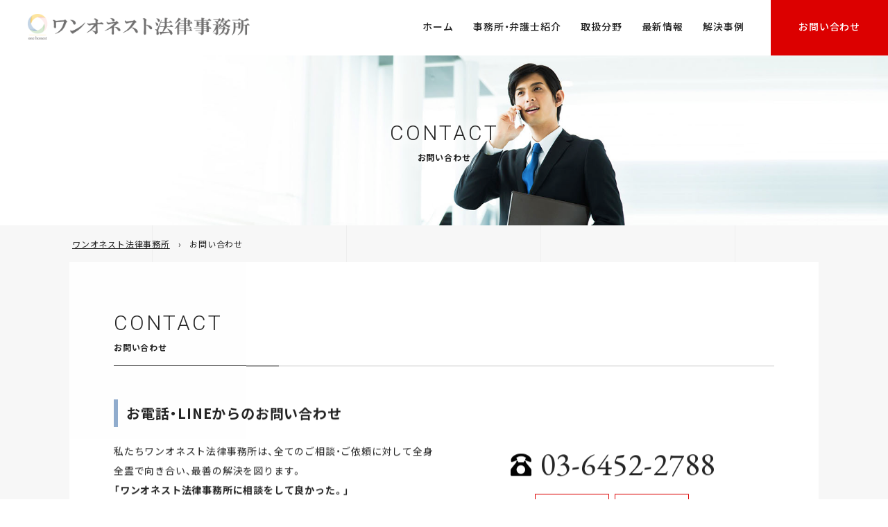

--- FILE ---
content_type: text/html; charset=UTF-8
request_url: https://honest-law.jp/contact_thanks/
body_size: 9497
content:

<!doctype html>
<html lang="ja" prefix="og: http://ogp.me/ns#" >
<head>
  <meta charset="UTF-8" />
  <meta name="viewport" content="width=device-width, initial-scale=1" />
  <meta name="format-detection" content="telephone=no">

  <link rel="shortcut icon" href="https://honest-law.jp/wp-content/themes/one_honest_law/img/_favicon/favicon.png">
  <link rel="apple-touch-icon" href="https://honest-law.jp/wp-content/themes/one_honest_law/img/_favicon/apple-touch-icon.png">
  <link rel="apple-touch-icon" sizes="72x72" href="https://honest-law.jp/wp-content/themes/one_honest_law/img/_favicon/apple-touch-icon-72x72.png">
  <link rel="apple-touch-icon" sizes="114x114" href="https://honest-law.jp/wp-content/themes/one_honest_law/img/_favicon/apple-touch-icon-114x114.png">

  <title>お問い合わせ（完了ページ） - ワンオネスト法律事務所</title>

		<!-- All in One SEO 4.7.2 - aioseo.com -->
		<script type="text/javascript">
		window.location = "https://honest-law.jp/contact/";
		</script>
				<meta name="description" content="contact お問い合わせ メールからのお問い合わせ 01 入力 02 確認 03 完了 このページには直接" />
		<meta name="robots" content="max-image-preview:large" />
		<link rel="canonical" href="https://honest-law.jp/contact_thanks/" />
		<meta name="generator" content="All in One SEO (AIOSEO) 4.7.2" />
		<meta property="og:locale" content="ja_JP" />
		<meta property="og:site_name" content="ワンオネスト法律事務所 - ワンオネスト法律事務所のウェブサイトです。" />
		<meta property="og:type" content="article" />
		<meta property="og:title" content="お問い合わせ（完了ページ） - ワンオネスト法律事務所" />
		<meta property="og:description" content="contact お問い合わせ メールからのお問い合わせ 01 入力 02 確認 03 完了 このページには直接" />
		<meta property="og:url" content="https://honest-law.jp/contact_thanks/" />
		<meta property="fb:app_id" content="1528776044116828" />
		<meta property="fb:admins" content="100007191678759" />
		<meta property="og:image" content="https://honest-law.jp.testrs.jp/wp/wp-content/themes/one_honest_law/img/logo_fbogp.jpg" />
		<meta property="og:image:secure_url" content="https://honest-law.jp.testrs.jp/wp/wp-content/themes/one_honest_law/img/logo_fbogp.jpg" />
		<meta property="article:published_time" content="2009-12-31T18:03:35+00:00" />
		<meta property="article:modified_time" content="2024-10-09T03:14:30+00:00" />
		<meta name="twitter:card" content="summary_large_image" />
		<meta name="twitter:title" content="お問い合わせ（完了ページ） - ワンオネスト法律事務所" />
		<meta name="twitter:description" content="contact お問い合わせ メールからのお問い合わせ 01 入力 02 確認 03 完了 このページには直接" />
		<meta name="twitter:image" content="http://honest-law.jp.testrs.jp/wp/wp-content/themes/one_honest_law/img/logo_fbogp.jpg" />
		<script type="application/ld+json" class="aioseo-schema">
			{"@context":"https:\/\/schema.org","@graph":[{"@type":"BreadcrumbList","@id":"https:\/\/honest-law.jp\/contact_thanks\/#breadcrumblist","itemListElement":[{"@type":"ListItem","@id":"https:\/\/honest-law.jp\/#listItem","position":1,"name":"\u5bb6","item":"https:\/\/honest-law.jp\/","nextItem":"https:\/\/honest-law.jp\/contact_thanks\/#listItem"},{"@type":"ListItem","@id":"https:\/\/honest-law.jp\/contact_thanks\/#listItem","position":2,"name":"\u304a\u554f\u3044\u5408\u308f\u305b\uff08\u5b8c\u4e86\u30da\u30fc\u30b8\uff09","previousItem":"https:\/\/honest-law.jp\/#listItem"}]},{"@type":"Organization","@id":"https:\/\/honest-law.jp\/#organization","name":"\u30ef\u30f3\u30aa\u30cd\u30b9\u30c8\u6cd5\u5f8b\u4e8b\u52d9\u6240","description":"\u30ef\u30f3\u30aa\u30cd\u30b9\u30c8\u6cd5\u5f8b\u4e8b\u52d9\u6240\u306e\u30a6\u30a7\u30d6\u30b5\u30a4\u30c8\u3067\u3059\u3002","url":"https:\/\/honest-law.jp\/"},{"@type":"WebPage","@id":"https:\/\/honest-law.jp\/contact_thanks\/#webpage","url":"https:\/\/honest-law.jp\/contact_thanks\/","name":"\u304a\u554f\u3044\u5408\u308f\u305b\uff08\u5b8c\u4e86\u30da\u30fc\u30b8\uff09 - \u30ef\u30f3\u30aa\u30cd\u30b9\u30c8\u6cd5\u5f8b\u4e8b\u52d9\u6240","description":"contact \u304a\u554f\u3044\u5408\u308f\u305b \u30e1\u30fc\u30eb\u304b\u3089\u306e\u304a\u554f\u3044\u5408\u308f\u305b 01 \u5165\u529b 02 \u78ba\u8a8d 03 \u5b8c\u4e86 \u3053\u306e\u30da\u30fc\u30b8\u306b\u306f\u76f4\u63a5","inLanguage":"ja","isPartOf":{"@id":"https:\/\/honest-law.jp\/#website"},"breadcrumb":{"@id":"https:\/\/honest-law.jp\/contact_thanks\/#breadcrumblist"},"datePublished":"2010-01-01T03:03:35+09:00","dateModified":"2024-10-09T12:14:30+09:00"},{"@type":"WebSite","@id":"https:\/\/honest-law.jp\/#website","url":"https:\/\/honest-law.jp\/","name":"\u30ef\u30f3\u30aa\u30cd\u30b9\u30c8\u6cd5\u5f8b\u4e8b\u52d9\u6240","description":"\u30ef\u30f3\u30aa\u30cd\u30b9\u30c8\u6cd5\u5f8b\u4e8b\u52d9\u6240\u306e\u30a6\u30a7\u30d6\u30b5\u30a4\u30c8\u3067\u3059\u3002","inLanguage":"ja","publisher":{"@id":"https:\/\/honest-law.jp\/#organization"}}]}
		</script>
		<!-- All in One SEO -->

<link rel="alternate" type="application/rss+xml" title="ワンオネスト法律事務所 &raquo; フィード" href="https://honest-law.jp/feed/" />
<link rel="alternate" type="application/rss+xml" title="ワンオネスト法律事務所 &raquo; コメントフィード" href="https://honest-law.jp/comments/feed/" />
<link rel="alternate" title="oEmbed (JSON)" type="application/json+oembed" href="https://honest-law.jp/wp-json/oembed/1.0/embed?url=https%3A%2F%2Fhonest-law.jp%2Fcontact_thanks%2F" />
<link rel="alternate" title="oEmbed (XML)" type="text/xml+oembed" href="https://honest-law.jp/wp-json/oembed/1.0/embed?url=https%3A%2F%2Fhonest-law.jp%2Fcontact_thanks%2F&#038;format=xml" />
<style id='wp-img-auto-sizes-contain-inline-css' type='text/css'>
img:is([sizes=auto i],[sizes^="auto," i]){contain-intrinsic-size:3000px 1500px}
/*# sourceURL=wp-img-auto-sizes-contain-inline-css */
</style>
<link rel='stylesheet' id='mw-wp-form-css' href='https://honest-law.jp/wp-content/plugins/mw-wp-form/css/style.css?ver=6.9' type='text/css' media='all' />
<style id='wp-emoji-styles-inline-css' type='text/css'>

	img.wp-smiley, img.emoji {
		display: inline !important;
		border: none !important;
		box-shadow: none !important;
		height: 1em !important;
		width: 1em !important;
		margin: 0 0.07em !important;
		vertical-align: -0.1em !important;
		background: none !important;
		padding: 0 !important;
	}
/*# sourceURL=wp-emoji-styles-inline-css */
</style>
<style id='classic-theme-styles-inline-css' type='text/css'>
/*! This file is auto-generated */
.wp-block-button__link{color:#fff;background-color:#32373c;border-radius:9999px;box-shadow:none;text-decoration:none;padding:calc(.667em + 2px) calc(1.333em + 2px);font-size:1.125em}.wp-block-file__button{background:#32373c;color:#fff;text-decoration:none}
/*# sourceURL=/wp-includes/css/classic-themes.min.css */
</style>
<script type="text/javascript" src="https://honest-law.jp/wp-includes/js/jquery/jquery.min.js?ver=3.7.1" id="jquery-core-js"></script>
<script type="text/javascript" src="https://honest-law.jp/wp-includes/js/jquery/jquery-migrate.min.js?ver=3.4.1" id="jquery-migrate-js"></script>
<link rel="https://api.w.org/" href="https://honest-law.jp/wp-json/" /><link rel="alternate" title="JSON" type="application/json" href="https://honest-law.jp/wp-json/wp/v2/pages/13" /><link rel="EditURI" type="application/rsd+xml" title="RSD" href="https://honest-law.jp/xmlrpc.php?rsd" />
<meta name="generator" content="WordPress 6.9" />
<link rel='shortlink' href='https://honest-law.jp/?p=13' />

  <link rel="stylesheet" href="https://honest-law.jp/wp-content/themes/one_honest_law/loading.css">
  <link rel="stylesheet" href="https://honest-law.jp/wp-content/themes/one_honest_law/style.css">
  <link rel="stylesheet" href="https://honest-law.jp/wp-content/themes/one_honest_law/form.css">
  <link rel="stylesheet" href="https://honest-law.jp/wp-content/themes/one_honest_law/js.css">
  <link rel="stylesheet" href="https://honest-law.jp/wp-content/themes/one_honest_law/wordpress.css">
  <link rel="stylesheet" href="https://honest-law.jp/wp-content/themes/one_honest_law/common.css">
  <link rel="stylesheet" href="https://honest-law.jp/wp-content/themes/one_honest_law/main.css?2111011233">
  <link rel="stylesheet" href="https://honest-law.jp/wp-content/themes/one_honest_law/responsive.css">
<style id='global-styles-inline-css' type='text/css'>
:root{--wp--preset--aspect-ratio--square: 1;--wp--preset--aspect-ratio--4-3: 4/3;--wp--preset--aspect-ratio--3-4: 3/4;--wp--preset--aspect-ratio--3-2: 3/2;--wp--preset--aspect-ratio--2-3: 2/3;--wp--preset--aspect-ratio--16-9: 16/9;--wp--preset--aspect-ratio--9-16: 9/16;--wp--preset--color--black: #000000;--wp--preset--color--cyan-bluish-gray: #abb8c3;--wp--preset--color--white: #ffffff;--wp--preset--color--pale-pink: #f78da7;--wp--preset--color--vivid-red: #cf2e2e;--wp--preset--color--luminous-vivid-orange: #ff6900;--wp--preset--color--luminous-vivid-amber: #fcb900;--wp--preset--color--light-green-cyan: #7bdcb5;--wp--preset--color--vivid-green-cyan: #00d084;--wp--preset--color--pale-cyan-blue: #8ed1fc;--wp--preset--color--vivid-cyan-blue: #0693e3;--wp--preset--color--vivid-purple: #9b51e0;--wp--preset--gradient--vivid-cyan-blue-to-vivid-purple: linear-gradient(135deg,rgb(6,147,227) 0%,rgb(155,81,224) 100%);--wp--preset--gradient--light-green-cyan-to-vivid-green-cyan: linear-gradient(135deg,rgb(122,220,180) 0%,rgb(0,208,130) 100%);--wp--preset--gradient--luminous-vivid-amber-to-luminous-vivid-orange: linear-gradient(135deg,rgb(252,185,0) 0%,rgb(255,105,0) 100%);--wp--preset--gradient--luminous-vivid-orange-to-vivid-red: linear-gradient(135deg,rgb(255,105,0) 0%,rgb(207,46,46) 100%);--wp--preset--gradient--very-light-gray-to-cyan-bluish-gray: linear-gradient(135deg,rgb(238,238,238) 0%,rgb(169,184,195) 100%);--wp--preset--gradient--cool-to-warm-spectrum: linear-gradient(135deg,rgb(74,234,220) 0%,rgb(151,120,209) 20%,rgb(207,42,186) 40%,rgb(238,44,130) 60%,rgb(251,105,98) 80%,rgb(254,248,76) 100%);--wp--preset--gradient--blush-light-purple: linear-gradient(135deg,rgb(255,206,236) 0%,rgb(152,150,240) 100%);--wp--preset--gradient--blush-bordeaux: linear-gradient(135deg,rgb(254,205,165) 0%,rgb(254,45,45) 50%,rgb(107,0,62) 100%);--wp--preset--gradient--luminous-dusk: linear-gradient(135deg,rgb(255,203,112) 0%,rgb(199,81,192) 50%,rgb(65,88,208) 100%);--wp--preset--gradient--pale-ocean: linear-gradient(135deg,rgb(255,245,203) 0%,rgb(182,227,212) 50%,rgb(51,167,181) 100%);--wp--preset--gradient--electric-grass: linear-gradient(135deg,rgb(202,248,128) 0%,rgb(113,206,126) 100%);--wp--preset--gradient--midnight: linear-gradient(135deg,rgb(2,3,129) 0%,rgb(40,116,252) 100%);--wp--preset--font-size--small: 13px;--wp--preset--font-size--medium: 20px;--wp--preset--font-size--large: 36px;--wp--preset--font-size--x-large: 42px;--wp--preset--spacing--20: 0.44rem;--wp--preset--spacing--30: 0.67rem;--wp--preset--spacing--40: 1rem;--wp--preset--spacing--50: 1.5rem;--wp--preset--spacing--60: 2.25rem;--wp--preset--spacing--70: 3.38rem;--wp--preset--spacing--80: 5.06rem;--wp--preset--shadow--natural: 6px 6px 9px rgba(0, 0, 0, 0.2);--wp--preset--shadow--deep: 12px 12px 50px rgba(0, 0, 0, 0.4);--wp--preset--shadow--sharp: 6px 6px 0px rgba(0, 0, 0, 0.2);--wp--preset--shadow--outlined: 6px 6px 0px -3px rgb(255, 255, 255), 6px 6px rgb(0, 0, 0);--wp--preset--shadow--crisp: 6px 6px 0px rgb(0, 0, 0);}:where(.is-layout-flex){gap: 0.5em;}:where(.is-layout-grid){gap: 0.5em;}body .is-layout-flex{display: flex;}.is-layout-flex{flex-wrap: wrap;align-items: center;}.is-layout-flex > :is(*, div){margin: 0;}body .is-layout-grid{display: grid;}.is-layout-grid > :is(*, div){margin: 0;}:where(.wp-block-columns.is-layout-flex){gap: 2em;}:where(.wp-block-columns.is-layout-grid){gap: 2em;}:where(.wp-block-post-template.is-layout-flex){gap: 1.25em;}:where(.wp-block-post-template.is-layout-grid){gap: 1.25em;}.has-black-color{color: var(--wp--preset--color--black) !important;}.has-cyan-bluish-gray-color{color: var(--wp--preset--color--cyan-bluish-gray) !important;}.has-white-color{color: var(--wp--preset--color--white) !important;}.has-pale-pink-color{color: var(--wp--preset--color--pale-pink) !important;}.has-vivid-red-color{color: var(--wp--preset--color--vivid-red) !important;}.has-luminous-vivid-orange-color{color: var(--wp--preset--color--luminous-vivid-orange) !important;}.has-luminous-vivid-amber-color{color: var(--wp--preset--color--luminous-vivid-amber) !important;}.has-light-green-cyan-color{color: var(--wp--preset--color--light-green-cyan) !important;}.has-vivid-green-cyan-color{color: var(--wp--preset--color--vivid-green-cyan) !important;}.has-pale-cyan-blue-color{color: var(--wp--preset--color--pale-cyan-blue) !important;}.has-vivid-cyan-blue-color{color: var(--wp--preset--color--vivid-cyan-blue) !important;}.has-vivid-purple-color{color: var(--wp--preset--color--vivid-purple) !important;}.has-black-background-color{background-color: var(--wp--preset--color--black) !important;}.has-cyan-bluish-gray-background-color{background-color: var(--wp--preset--color--cyan-bluish-gray) !important;}.has-white-background-color{background-color: var(--wp--preset--color--white) !important;}.has-pale-pink-background-color{background-color: var(--wp--preset--color--pale-pink) !important;}.has-vivid-red-background-color{background-color: var(--wp--preset--color--vivid-red) !important;}.has-luminous-vivid-orange-background-color{background-color: var(--wp--preset--color--luminous-vivid-orange) !important;}.has-luminous-vivid-amber-background-color{background-color: var(--wp--preset--color--luminous-vivid-amber) !important;}.has-light-green-cyan-background-color{background-color: var(--wp--preset--color--light-green-cyan) !important;}.has-vivid-green-cyan-background-color{background-color: var(--wp--preset--color--vivid-green-cyan) !important;}.has-pale-cyan-blue-background-color{background-color: var(--wp--preset--color--pale-cyan-blue) !important;}.has-vivid-cyan-blue-background-color{background-color: var(--wp--preset--color--vivid-cyan-blue) !important;}.has-vivid-purple-background-color{background-color: var(--wp--preset--color--vivid-purple) !important;}.has-black-border-color{border-color: var(--wp--preset--color--black) !important;}.has-cyan-bluish-gray-border-color{border-color: var(--wp--preset--color--cyan-bluish-gray) !important;}.has-white-border-color{border-color: var(--wp--preset--color--white) !important;}.has-pale-pink-border-color{border-color: var(--wp--preset--color--pale-pink) !important;}.has-vivid-red-border-color{border-color: var(--wp--preset--color--vivid-red) !important;}.has-luminous-vivid-orange-border-color{border-color: var(--wp--preset--color--luminous-vivid-orange) !important;}.has-luminous-vivid-amber-border-color{border-color: var(--wp--preset--color--luminous-vivid-amber) !important;}.has-light-green-cyan-border-color{border-color: var(--wp--preset--color--light-green-cyan) !important;}.has-vivid-green-cyan-border-color{border-color: var(--wp--preset--color--vivid-green-cyan) !important;}.has-pale-cyan-blue-border-color{border-color: var(--wp--preset--color--pale-cyan-blue) !important;}.has-vivid-cyan-blue-border-color{border-color: var(--wp--preset--color--vivid-cyan-blue) !important;}.has-vivid-purple-border-color{border-color: var(--wp--preset--color--vivid-purple) !important;}.has-vivid-cyan-blue-to-vivid-purple-gradient-background{background: var(--wp--preset--gradient--vivid-cyan-blue-to-vivid-purple) !important;}.has-light-green-cyan-to-vivid-green-cyan-gradient-background{background: var(--wp--preset--gradient--light-green-cyan-to-vivid-green-cyan) !important;}.has-luminous-vivid-amber-to-luminous-vivid-orange-gradient-background{background: var(--wp--preset--gradient--luminous-vivid-amber-to-luminous-vivid-orange) !important;}.has-luminous-vivid-orange-to-vivid-red-gradient-background{background: var(--wp--preset--gradient--luminous-vivid-orange-to-vivid-red) !important;}.has-very-light-gray-to-cyan-bluish-gray-gradient-background{background: var(--wp--preset--gradient--very-light-gray-to-cyan-bluish-gray) !important;}.has-cool-to-warm-spectrum-gradient-background{background: var(--wp--preset--gradient--cool-to-warm-spectrum) !important;}.has-blush-light-purple-gradient-background{background: var(--wp--preset--gradient--blush-light-purple) !important;}.has-blush-bordeaux-gradient-background{background: var(--wp--preset--gradient--blush-bordeaux) !important;}.has-luminous-dusk-gradient-background{background: var(--wp--preset--gradient--luminous-dusk) !important;}.has-pale-ocean-gradient-background{background: var(--wp--preset--gradient--pale-ocean) !important;}.has-electric-grass-gradient-background{background: var(--wp--preset--gradient--electric-grass) !important;}.has-midnight-gradient-background{background: var(--wp--preset--gradient--midnight) !important;}.has-small-font-size{font-size: var(--wp--preset--font-size--small) !important;}.has-medium-font-size{font-size: var(--wp--preset--font-size--medium) !important;}.has-large-font-size{font-size: var(--wp--preset--font-size--large) !important;}.has-x-large-font-size{font-size: var(--wp--preset--font-size--x-large) !important;}
/*# sourceURL=global-styles-inline-css */
</style>
</head>



<body id="body">





<div id="effect-area">
  <div id="loading-area">
    <div id="loading-overlay--page"></div>
  </div>
</div>






  <div id="page" class="page--contact_thanks">






<header id="header">
  <div id="header--sp" class="hide-lg">
    <div id="sp-fixed-area">
      <a id="sp-logo" href="https://honest-law.jp/" rel="home">
        <img class="has-txt" src="https://honest-law.jp/wp-content/themes/one_honest_law/img/logo--yoko.png" alt="ワンオネスト法律事務所">
      </a>
      <div id="sp-btn--tel" class="sp-btn">
        <a href="tel:03-6452-2788">
          <div class="sp-btn--icn">
            <div class="mobile-icn"></div>
          </div>
          <div class="sp-btn--txt"></div>
        </a>
      </div>
      <div id="sp-btn--toggle" class="sp-btn">
        <div class="sp-btn--icn">
          <span id="sp-btn--icn--line1"></span>
          <span id="sp-btn--icn--line2"></span>
          <span id="sp-btn--icn--line3"></span>
        </div>
        <div class="sp-btn--txt"></div>
      </div>
    </div>

    <div id="sp-nav-area">
      <div class="tocontact">
        <div id="telnum--sp">
          <div class="telnum">
  <div class="telnum--num">
    <div class="telnum--num--icn"><img class="has-txt" src="https://honest-law.jp/wp-content/themes/one_honest_law/img/telnum_icn.png" alt="電話アイコン"></div>
    <p class="telnum--num--num font--eng2 show-lg-inlineblock">03-6452-2788</p>
    <p class="telnum--num--num font--eng2 hide-lg-inlineblock"><a href="tel:03-6452-2788">03-6452-2788</a></p>
  </div>

  <dl class="telnum--taiou">
    <dt>全国対応可能</dt>
    <dt>初回相談無料</dt>
    <dd>夜間休日も24時間体制で相談受付</dd>
  </dl>
  <p class="telnum--jinsoku">ご依頼の場合は原則即日介入・<br class="xs">迅速な解決を目指します</p>
</div>
        </div>

        <div class="btn btn--contact">
          <a href="https://honest-law.jp/contact/">
            <div class="btn--square">
              <span class="bdr--t"></span>
              <span class="bdr--l"></span>
              <span class="bdr--r"></span>
              <span class="bdr--b"></span>
            </div>
            <div class="btn--inner">
              <span class="btn--inner--jpn font--jpn">メールからのお問い合わせ・ご相談</span>
            </div>
          </a>
        </div>

        <div class="btn btn--line">
          <a href="https://lin.ee/x4MCGqy">
            <div class="btn--square">
              <span class="bdr--t"></span>
              <span class="bdr--l"></span>
              <span class="bdr--r"></span>
              <span class="bdr--b"></span>
            </div>
            <div class="btn--inner">
              <span class="btn--inner--jpn font--jpn">LINEからのお問い合わせ・ご相談</span>
            </div>
          </a>
        </div>
      </div>

      <ul id="sp-nav">
        <li class="nav--column nav--column--one">
  <ul class="nav--list">
    <li class="nav--home ">
      <a href="https://honest-law.jp/" rel="home">ホーム</a>
    </li>

    <li class="nav--about ">
      <a href="https://honest-law.jp/about/">事務所・弁護士紹介</a>
    </li>

    <!-- Footerのみのダミー -->
    <li class="nav--dummy nav--information ">
      <a href="https://honest-law.jp/information/">最新情報</a>
    </li>

    <li class="nav--dummy nav--case ">
      <a href="https://honest-law.jp/case/">解決事例</a>
    </li>

    <li class="nav--dummy nav--contact nav--current">
      <a href="https://honest-law.jp/contact/">お問い合わせ</a>
    </li>
    <!-- Footerのみのダミー -->
  </ul>
</li>



<li class="nav--column nav--column--two">
  <ul class="nav--list">
    <li class="nav--practice nav--parent ">
      <span class="nav--btn-toggle"></span>
      <a href="https://honest-law.jp/practice/">取扱分野</a>
      <div class="nav--child">
        <ul>
          <!-- <li>
            <a href="https://honest-isharyou.jp" target="_blank" rel="noopener noreferrer">
              <span class="nav--child--img"><img src="https://honest-law.jp/wp-content/themes/one_honest_law/img/practice/unfaithful_damages.jpg" alt="不貞慰謝料"></span>
              <span class="nav--child--txt">不貞慰謝料</span>
            </a>
          </li> -->
          <li>
            <a href="https://honest-law.jp/practice/divorce/">
              <span class="nav--child--img"><img src="https://honest-law.jp/wp-content/themes/one_honest_law/img/practice/divorce.jpg" alt="離婚・その他男女トラブル"></span>
              <span class="nav--child--txt">離婚・その他<br>男女トラブル</span>
            </a>
          </li>
          <li>
            <a href="https://honest-law.jp/practice/inheritance/">
              <span class="nav--child--img"><img src="https://honest-law.jp/wp-content/themes/one_honest_law/img/practice/inheritance.jpg" alt="相続"></span>
              <span class="nav--child--txt">相続</span>
            </a>
          </li>
          <li>
            <a href="https://honest-law.jp/practice/realestate/">
              <span class="nav--child--img"><img src="https://honest-law.jp/wp-content/themes/one_honest_law/img/practice/realestate.jpg" alt="不動産"></span>
              <span class="nav--child--txt">不動産</span>
            </a>
          </li>
          <li>
            <a href="https://honest-law.jp/practice/corporate_legal_affairs/">
              <span class="nav--child--img"><img src="https://honest-law.jp/wp-content/themes/one_honest_law/img/practice/corporate_legal_affairs.jpg" alt="企業法務"></span>
              <span class="nav--child--txt">企業法務</span>
            </a>
          </li>
          <li>
            <a href="https://honest-law.jp/practice/criminal/">
              <span class="nav--child--img"><img src="https://honest-law.jp/wp-content/themes/one_honest_law/img/practice/criminal.jpg" alt="刑事事件"></span>
              <span class="nav--child--txt">刑事事件</span>
            </a>
          </li>
          <li>
            <a href="https://honest-law.jp/practice/general/">
              <span class="nav--child--img"><img src="https://honest-law.jp/wp-content/themes/one_honest_law/img/practice/general.jpg" alt="その他民事一般"></span>
              <span class="nav--child--txt">その他民事一般</span>
            </a>
          </li>
        </ul>
      </div>
    </li>
  </ul>
</li>



<li class="nav--column nav--column--three">
  <ul class="nav--list">
    <li class="nav--information ">
      <a href="https://honest-law.jp/information/">最新情報</a>
    </li>

    <li class="nav--case ">
      <a href="https://honest-law.jp/case/">解決事例</a>
    </li>

    <li class="nav--contact nav--current">
      <a href="https://honest-law.jp/contact/">お問い合わせ</a>
    </li>
  </ul>
</li>
      </ul>
      <ul id="sp-sub-nav" class="common-nav common-nav--center">
        <li><a href="https://honest-law.jp/site_map/">サイトマップ</a></li>
<li><a href="https://honest-law.jp/privacy/">プライバシーポリシー</a></li>
      </ul>
    </div>
  </div>





  <div id="header--pc" class="show-lg">
    <div class="clearfix">
      <a id="header-logo" class="img--hover--opacity" href="https://honest-law.jp/" rel="home">
        <img class="has-txt" src="https://honest-law.jp/wp-content/themes/one_honest_law/img/logo--yoko.png" alt="ワンオネスト法律事務所">
      </a>

      <ul id="header-nav" class="font--jpn clearfix">
        <li class="nav--column nav--column--one">
  <ul class="nav--list">
    <li class="nav--home ">
      <a href="https://honest-law.jp/" rel="home">ホーム</a>
    </li>

    <li class="nav--about ">
      <a href="https://honest-law.jp/about/">事務所・弁護士紹介</a>
    </li>

    <!-- Footerのみのダミー -->
    <li class="nav--dummy nav--information ">
      <a href="https://honest-law.jp/information/">最新情報</a>
    </li>

    <li class="nav--dummy nav--case ">
      <a href="https://honest-law.jp/case/">解決事例</a>
    </li>

    <li class="nav--dummy nav--contact nav--current">
      <a href="https://honest-law.jp/contact/">お問い合わせ</a>
    </li>
    <!-- Footerのみのダミー -->
  </ul>
</li>



<li class="nav--column nav--column--two">
  <ul class="nav--list">
    <li class="nav--practice nav--parent ">
      <span class="nav--btn-toggle"></span>
      <a href="https://honest-law.jp/practice/">取扱分野</a>
      <div class="nav--child">
        <ul>
          <!-- <li>
            <a href="https://honest-isharyou.jp" target="_blank" rel="noopener noreferrer">
              <span class="nav--child--img"><img src="https://honest-law.jp/wp-content/themes/one_honest_law/img/practice/unfaithful_damages.jpg" alt="不貞慰謝料"></span>
              <span class="nav--child--txt">不貞慰謝料</span>
            </a>
          </li> -->
          <li>
            <a href="https://honest-law.jp/practice/divorce/">
              <span class="nav--child--img"><img src="https://honest-law.jp/wp-content/themes/one_honest_law/img/practice/divorce.jpg" alt="離婚・その他男女トラブル"></span>
              <span class="nav--child--txt">離婚・その他<br>男女トラブル</span>
            </a>
          </li>
          <li>
            <a href="https://honest-law.jp/practice/inheritance/">
              <span class="nav--child--img"><img src="https://honest-law.jp/wp-content/themes/one_honest_law/img/practice/inheritance.jpg" alt="相続"></span>
              <span class="nav--child--txt">相続</span>
            </a>
          </li>
          <li>
            <a href="https://honest-law.jp/practice/realestate/">
              <span class="nav--child--img"><img src="https://honest-law.jp/wp-content/themes/one_honest_law/img/practice/realestate.jpg" alt="不動産"></span>
              <span class="nav--child--txt">不動産</span>
            </a>
          </li>
          <li>
            <a href="https://honest-law.jp/practice/corporate_legal_affairs/">
              <span class="nav--child--img"><img src="https://honest-law.jp/wp-content/themes/one_honest_law/img/practice/corporate_legal_affairs.jpg" alt="企業法務"></span>
              <span class="nav--child--txt">企業法務</span>
            </a>
          </li>
          <li>
            <a href="https://honest-law.jp/practice/criminal/">
              <span class="nav--child--img"><img src="https://honest-law.jp/wp-content/themes/one_honest_law/img/practice/criminal.jpg" alt="刑事事件"></span>
              <span class="nav--child--txt">刑事事件</span>
            </a>
          </li>
          <li>
            <a href="https://honest-law.jp/practice/general/">
              <span class="nav--child--img"><img src="https://honest-law.jp/wp-content/themes/one_honest_law/img/practice/general.jpg" alt="その他民事一般"></span>
              <span class="nav--child--txt">その他民事一般</span>
            </a>
          </li>
        </ul>
      </div>
    </li>
  </ul>
</li>



<li class="nav--column nav--column--three">
  <ul class="nav--list">
    <li class="nav--information ">
      <a href="https://honest-law.jp/information/">最新情報</a>
    </li>

    <li class="nav--case ">
      <a href="https://honest-law.jp/case/">解決事例</a>
    </li>

    <li class="nav--contact nav--current">
      <a href="https://honest-law.jp/contact/">お問い合わせ</a>
    </li>
  </ul>
</li>
      </ul>
    </div>
  </div>
</header>





<main id="main">
      <div id="pttl-wrap">
      <div class="ctt-width">
        <div id="pttl">
                      <span id="pttl--eng" class="font--eng">contact_thanks</span>
            <h1 id="pttl--jpn" class="font--jpn">お問い合わせ（完了ページ）</h1>
                  </div>
      </div>
    </div>
  




  
<div id="breadcrumb-wrap">
  <div class="ctt-width">
    <ol id="breadcrumb" class="clearfix" itemscope itemtype="http://schema.org/BreadcrumbList">
      <li itemprop="itemListElement" itemscope itemtype="http://schema.org/ListItem">
        <a itemprop="item" href="https://honest-law.jp/"><span itemprop="name">ワンオネスト法律事務所</span></a>
        <meta itemprop="position" content="1" />
      </li>





      <!-- - - - - - - - - - - 固定ページ - - - - - - - - - - -->
              <li itemprop="itemListElement" itemscope itemtype="http://schema.org/ListItem">
          <span itemprop="name">お問い合わせ（完了ページ）</span>
          <meta itemprop="position" content="2" />
        </li>





      <!-- - - - - - - - - - - カスタム投稿：case - - - - - - - - - - -->
          </ol>
  </div>
</div>





  
    		<script type="text/javascript">
		window.location = "https://honest-law.jp/contact/";
		</script>
		<section class="section contact-section p-top">
  <div class="ctt-width">
    <div class="white-block scrlAnimation fadeInUp delay-0s duration-30s">
      <h2 class="engjpn-ttl engjpn-ttl--left">
        <span class="engjpn-ttl--eng font--eng">contact</span>
        <span class="engjpn-ttl--jpn font--jpn">お問い合わせ</span>
      </h2>


      <h3 class="hd-h3 m-top">メールからのお問い合わせ</h3>

      <div class="mwformstep-wrap">
        <ul class="mwformstep-ul">
          <li>
            <span class="mwformstep--num font--eng">01</span>
            <span class="mwformstep--txt">入力</span>
          </li>
          <li>
            <span class="mwformstep--num font--eng">02</span>
            <span class="mwformstep--txt">確認</span>
          </li>
          <li class="mwformstep--active">
            <span class="mwformstep--num font--eng">03</span>
            <span class="mwformstep--txt">完了</span>
          </li>
        </ul>
      </div>

      <div class="contact-area thanks">
<div id="mw_wp_form_mw-wp-form-6465" class="mw_wp_form mw_wp_form_direct_access_error">
				このページには直接アクセスできません。
			<!-- end .mw_wp_form --></div>
      </div>
    </div>
  </div>
</section>

<script type="text/javascript">
  function autoLink() {
    location.href="/wp/contact/";
  }
  setTimeout("autoLink()",5000);
</script>
  

  




  




  




  <section class="section p-top">
    <div class="ctt-width">      <div id="google-map" class="scrlAnimation fadeInUp delay-0s duration-30s">
            <iframe src="https://www.google.com/maps/embed?pb=!1m18!1m12!1m3!1d1302.5789953645508!2d139.7014713307163!3d35.64842282224259!2m3!1f0!2f0!3f0!3m2!1i1024!2i768!4f13.1!3m3!1m2!1s0x60188b3824ee4727%3A0xaa078602e001d86b!2z44OV44Kp44Os44K544OI44Ky44O844OI5Luj5a6Y5bGxIE1BSU7mo58!5e0!3m2!1sja!2sjp!4v1730030817579!5m2!1sja!2sjp" width="600" height="450" style="border:0;" allowfullscreen="" loading="lazy" referrerpolicy="no-referrer-when-downgrade"></iframe>
      </div>
    </div>
  </section>
</main>





<footer id="footer">
  <div id="footer-nav-wrap">
    <div class="ctt-width">
      <div class="container">
        <div class="row-24">
          <div class="col-xs-24 col-sm-24 col-lg-13">
            <a id="footer-logo" class="img--hover--opacity" href="https://honest-law.jp/" rel="home">
              <img class="has-txt" src="https://honest-law.jp/wp-content/themes/one_honest_law/img/logo--yoko.png" alt="ワンオネスト法律事務所">
            </a>
            <p id="footer-adress">【住所】〒150-0034 <br class="xs">東京都渋谷区代官山町20-23 <br class="xs">Forestgate Daikanyama MAIN棟 3F<br>
            【TEL】03-6452-2788</p>
          </div>
          <div class="col-xs-24 col-sm-24 col-lg-11">
            <ul id="footer-nav" class="show-lg clearfix">
              <li class="nav--column nav--column--one">
  <ul class="nav--list">
    <li class="nav--home ">
      <a href="https://honest-law.jp/" rel="home">ホーム</a>
    </li>

    <li class="nav--about ">
      <a href="https://honest-law.jp/about/">事務所・弁護士紹介</a>
    </li>

    <!-- Footerのみのダミー -->
    <li class="nav--dummy nav--information ">
      <a href="https://honest-law.jp/information/">最新情報</a>
    </li>

    <li class="nav--dummy nav--case ">
      <a href="https://honest-law.jp/case/">解決事例</a>
    </li>

    <li class="nav--dummy nav--contact nav--current">
      <a href="https://honest-law.jp/contact/">お問い合わせ</a>
    </li>
    <!-- Footerのみのダミー -->
  </ul>
</li>



<li class="nav--column nav--column--two">
  <ul class="nav--list">
    <li class="nav--practice nav--parent ">
      <span class="nav--btn-toggle"></span>
      <a href="https://honest-law.jp/practice/">取扱分野</a>
      <div class="nav--child">
        <ul>
          <!-- <li>
            <a href="https://honest-isharyou.jp" target="_blank" rel="noopener noreferrer">
              <span class="nav--child--img"><img src="https://honest-law.jp/wp-content/themes/one_honest_law/img/practice/unfaithful_damages.jpg" alt="不貞慰謝料"></span>
              <span class="nav--child--txt">不貞慰謝料</span>
            </a>
          </li> -->
          <li>
            <a href="https://honest-law.jp/practice/divorce/">
              <span class="nav--child--img"><img src="https://honest-law.jp/wp-content/themes/one_honest_law/img/practice/divorce.jpg" alt="離婚・その他男女トラブル"></span>
              <span class="nav--child--txt">離婚・その他<br>男女トラブル</span>
            </a>
          </li>
          <li>
            <a href="https://honest-law.jp/practice/inheritance/">
              <span class="nav--child--img"><img src="https://honest-law.jp/wp-content/themes/one_honest_law/img/practice/inheritance.jpg" alt="相続"></span>
              <span class="nav--child--txt">相続</span>
            </a>
          </li>
          <li>
            <a href="https://honest-law.jp/practice/realestate/">
              <span class="nav--child--img"><img src="https://honest-law.jp/wp-content/themes/one_honest_law/img/practice/realestate.jpg" alt="不動産"></span>
              <span class="nav--child--txt">不動産</span>
            </a>
          </li>
          <li>
            <a href="https://honest-law.jp/practice/corporate_legal_affairs/">
              <span class="nav--child--img"><img src="https://honest-law.jp/wp-content/themes/one_honest_law/img/practice/corporate_legal_affairs.jpg" alt="企業法務"></span>
              <span class="nav--child--txt">企業法務</span>
            </a>
          </li>
          <li>
            <a href="https://honest-law.jp/practice/criminal/">
              <span class="nav--child--img"><img src="https://honest-law.jp/wp-content/themes/one_honest_law/img/practice/criminal.jpg" alt="刑事事件"></span>
              <span class="nav--child--txt">刑事事件</span>
            </a>
          </li>
          <li>
            <a href="https://honest-law.jp/practice/general/">
              <span class="nav--child--img"><img src="https://honest-law.jp/wp-content/themes/one_honest_law/img/practice/general.jpg" alt="その他民事一般"></span>
              <span class="nav--child--txt">その他民事一般</span>
            </a>
          </li>
        </ul>
      </div>
    </li>
  </ul>
</li>



<li class="nav--column nav--column--three">
  <ul class="nav--list">
    <li class="nav--information ">
      <a href="https://honest-law.jp/information/">最新情報</a>
    </li>

    <li class="nav--case ">
      <a href="https://honest-law.jp/case/">解決事例</a>
    </li>

    <li class="nav--contact nav--current">
      <a href="https://honest-law.jp/contact/">お問い合わせ</a>
    </li>
  </ul>
</li>
            </ul>
          </div>
        </div>
      </div>
    </div>
  </div>
  <div id="copyright-wrap">
    <div class="ctt-width">
      <ul id="footer-sub-nav" class="show-lg common-nav common-nav--center clearfix">
        <li><a href="https://honest-law.jp/site_map/">サイトマップ</a></li>
<li><a href="https://honest-law.jp/privacy/">プライバシーポリシー</a></li>
      </ul>
      <p id="copyright" class="font--eng"><span class="hide-xs-inline">Copyright </span>&copy; 2026 ワンオネスト法律事務所<span class="hide-xs-inline"> All Rights Reserved</span>.</p>
    </div>
  </div>





  <div class="scrlFadeIn scrlFadeIn--pagetop-wrap">
    <a id="pagetop" class="font--eng" href="#page">
      <span id="pagetop--bg"></span>
      <span id="pagetop--img"><img src="https://honest-law.jp/wp-content/themes/one_honest_law/img/pagetop.png" alt="ページの先頭へ"></span>
      <span id="pagetop--txt">pagetop</span>
    </a>
  </div>
</footer>
</div><!-- #page -->





<noscript>
  <div class="noscript">ブラウザの設定で、JavaScriptを有効にしてください。</div>
</noscript>

<script type="speculationrules">
{"prefetch":[{"source":"document","where":{"and":[{"href_matches":"/*"},{"not":{"href_matches":["/wp-*.php","/wp-admin/*","/wp-content/uploads/*","/wp-content/*","/wp-content/plugins/*","/wp-content/themes/one_honest_law/*","/*\\?(.+)"]}},{"not":{"selector_matches":"a[rel~=\"nofollow\"]"}},{"not":{"selector_matches":".no-prefetch, .no-prefetch a"}}]},"eagerness":"conservative"}]}
</script>
<script type="text/javascript" src="https://honest-law.jp/wp-content/plugins/mw-wp-form/js/form.js?ver=6.9" id="mw-wp-form-js"></script>
<script id="wp-emoji-settings" type="application/json">
{"baseUrl":"https://s.w.org/images/core/emoji/17.0.2/72x72/","ext":".png","svgUrl":"https://s.w.org/images/core/emoji/17.0.2/svg/","svgExt":".svg","source":{"concatemoji":"https://honest-law.jp/wp-includes/js/wp-emoji-release.min.js?ver=6.9"}}
</script>
<script type="module">
/* <![CDATA[ */
/*! This file is auto-generated */
const a=JSON.parse(document.getElementById("wp-emoji-settings").textContent),o=(window._wpemojiSettings=a,"wpEmojiSettingsSupports"),s=["flag","emoji"];function i(e){try{var t={supportTests:e,timestamp:(new Date).valueOf()};sessionStorage.setItem(o,JSON.stringify(t))}catch(e){}}function c(e,t,n){e.clearRect(0,0,e.canvas.width,e.canvas.height),e.fillText(t,0,0);t=new Uint32Array(e.getImageData(0,0,e.canvas.width,e.canvas.height).data);e.clearRect(0,0,e.canvas.width,e.canvas.height),e.fillText(n,0,0);const a=new Uint32Array(e.getImageData(0,0,e.canvas.width,e.canvas.height).data);return t.every((e,t)=>e===a[t])}function p(e,t){e.clearRect(0,0,e.canvas.width,e.canvas.height),e.fillText(t,0,0);var n=e.getImageData(16,16,1,1);for(let e=0;e<n.data.length;e++)if(0!==n.data[e])return!1;return!0}function u(e,t,n,a){switch(t){case"flag":return n(e,"\ud83c\udff3\ufe0f\u200d\u26a7\ufe0f","\ud83c\udff3\ufe0f\u200b\u26a7\ufe0f")?!1:!n(e,"\ud83c\udde8\ud83c\uddf6","\ud83c\udde8\u200b\ud83c\uddf6")&&!n(e,"\ud83c\udff4\udb40\udc67\udb40\udc62\udb40\udc65\udb40\udc6e\udb40\udc67\udb40\udc7f","\ud83c\udff4\u200b\udb40\udc67\u200b\udb40\udc62\u200b\udb40\udc65\u200b\udb40\udc6e\u200b\udb40\udc67\u200b\udb40\udc7f");case"emoji":return!a(e,"\ud83e\u1fac8")}return!1}function f(e,t,n,a){let r;const o=(r="undefined"!=typeof WorkerGlobalScope&&self instanceof WorkerGlobalScope?new OffscreenCanvas(300,150):document.createElement("canvas")).getContext("2d",{willReadFrequently:!0}),s=(o.textBaseline="top",o.font="600 32px Arial",{});return e.forEach(e=>{s[e]=t(o,e,n,a)}),s}function r(e){var t=document.createElement("script");t.src=e,t.defer=!0,document.head.appendChild(t)}a.supports={everything:!0,everythingExceptFlag:!0},new Promise(t=>{let n=function(){try{var e=JSON.parse(sessionStorage.getItem(o));if("object"==typeof e&&"number"==typeof e.timestamp&&(new Date).valueOf()<e.timestamp+604800&&"object"==typeof e.supportTests)return e.supportTests}catch(e){}return null}();if(!n){if("undefined"!=typeof Worker&&"undefined"!=typeof OffscreenCanvas&&"undefined"!=typeof URL&&URL.createObjectURL&&"undefined"!=typeof Blob)try{var e="postMessage("+f.toString()+"("+[JSON.stringify(s),u.toString(),c.toString(),p.toString()].join(",")+"));",a=new Blob([e],{type:"text/javascript"});const r=new Worker(URL.createObjectURL(a),{name:"wpTestEmojiSupports"});return void(r.onmessage=e=>{i(n=e.data),r.terminate(),t(n)})}catch(e){}i(n=f(s,u,c,p))}t(n)}).then(e=>{for(const n in e)a.supports[n]=e[n],a.supports.everything=a.supports.everything&&a.supports[n],"flag"!==n&&(a.supports.everythingExceptFlag=a.supports.everythingExceptFlag&&a.supports[n]);var t;a.supports.everythingExceptFlag=a.supports.everythingExceptFlag&&!a.supports.flag,a.supports.everything||((t=a.source||{}).concatemoji?r(t.concatemoji):t.wpemoji&&t.twemoji&&(r(t.twemoji),r(t.wpemoji)))});
//# sourceURL=https://honest-law.jp/wp-includes/js/wp-emoji-loader.min.js
/* ]]> */
</script>

<script src="https://honest-law.jp/wp-content/themes/one_honest_law/js/lib.js"></script>
<script src="https://honest-law.jp/wp-content/themes/one_honest_law/js/script.js"></script>

</body>
</html>


--- FILE ---
content_type: text/html; charset=UTF-8
request_url: https://honest-law.jp/contact/
body_size: 12093
content:

<!doctype html>
<html lang="ja" prefix="og: http://ogp.me/ns#" >
<head>
  <meta charset="UTF-8" />
  <meta name="viewport" content="width=device-width, initial-scale=1" />
  <meta name="format-detection" content="telephone=no">

  <link rel="shortcut icon" href="https://honest-law.jp/wp-content/themes/one_honest_law/img/_favicon/favicon.png">
  <link rel="apple-touch-icon" href="https://honest-law.jp/wp-content/themes/one_honest_law/img/_favicon/apple-touch-icon.png">
  <link rel="apple-touch-icon" sizes="72x72" href="https://honest-law.jp/wp-content/themes/one_honest_law/img/_favicon/apple-touch-icon-72x72.png">
  <link rel="apple-touch-icon" sizes="114x114" href="https://honest-law.jp/wp-content/themes/one_honest_law/img/_favicon/apple-touch-icon-114x114.png">

  <title>お問い合わせ - ワンオネスト法律事務所</title>

		<!-- All in One SEO 4.7.2 - aioseo.com -->
		<meta name="description" content="ワンオネスト法律事務所のお問い合わせ窓口のご案内ページです。各種お問い合わせはこちらからお願い致します。担当よりご連絡させて頂きます。なお、お問い合わせ内容によっては回答にお時間を頂く場合がございます。" />
		<meta name="robots" content="max-image-preview:large" />
		<link rel="canonical" href="https://honest-law.jp/contact/" />
		<meta name="generator" content="All in One SEO (AIOSEO) 4.7.2" />
		<meta property="og:locale" content="ja_JP" />
		<meta property="og:site_name" content="ワンオネスト法律事務所 - ワンオネスト法律事務所のウェブサイトです。" />
		<meta property="og:type" content="article" />
		<meta property="og:title" content="お問い合わせ - ワンオネスト法律事務所" />
		<meta property="og:description" content="ワンオネスト法律事務所のお問い合わせ窓口のご案内ページです。各種お問い合わせはこちらからお願い致します。担当よりご連絡させて頂きます。なお、お問い合わせ内容によっては回答にお時間を頂く場合がございます。" />
		<meta property="og:url" content="https://honest-law.jp/contact/" />
		<meta property="fb:app_id" content="1528776044116828" />
		<meta property="fb:admins" content="100007191678759" />
		<meta property="og:image" content="https://honest-law.jp.testrs.jp/wp/wp-content/themes/one_honest_law/img/logo_fbogp.jpg" />
		<meta property="og:image:secure_url" content="https://honest-law.jp.testrs.jp/wp/wp-content/themes/one_honest_law/img/logo_fbogp.jpg" />
		<meta property="article:published_time" content="2009-12-31T18:01:45+00:00" />
		<meta property="article:modified_time" content="2021-11-01T03:23:58+00:00" />
		<meta name="twitter:card" content="summary_large_image" />
		<meta name="twitter:title" content="お問い合わせ - ワンオネスト法律事務所" />
		<meta name="twitter:description" content="ワンオネスト法律事務所のお問い合わせ窓口のご案内ページです。各種お問い合わせはこちらからお願い致します。担当よりご連絡させて頂きます。なお、お問い合わせ内容によっては回答にお時間を頂く場合がございます。" />
		<meta name="twitter:image" content="http://honest-law.jp.testrs.jp/wp/wp-content/themes/one_honest_law/img/logo_fbogp.jpg" />
		<script type="application/ld+json" class="aioseo-schema">
			{"@context":"https:\/\/schema.org","@graph":[{"@type":"BreadcrumbList","@id":"https:\/\/honest-law.jp\/contact\/#breadcrumblist","itemListElement":[{"@type":"ListItem","@id":"https:\/\/honest-law.jp\/#listItem","position":1,"name":"\u5bb6","item":"https:\/\/honest-law.jp\/","nextItem":"https:\/\/honest-law.jp\/contact\/#listItem"},{"@type":"ListItem","@id":"https:\/\/honest-law.jp\/contact\/#listItem","position":2,"name":"\u304a\u554f\u3044\u5408\u308f\u305b","previousItem":"https:\/\/honest-law.jp\/#listItem"}]},{"@type":"Organization","@id":"https:\/\/honest-law.jp\/#organization","name":"\u30ef\u30f3\u30aa\u30cd\u30b9\u30c8\u6cd5\u5f8b\u4e8b\u52d9\u6240","description":"\u30ef\u30f3\u30aa\u30cd\u30b9\u30c8\u6cd5\u5f8b\u4e8b\u52d9\u6240\u306e\u30a6\u30a7\u30d6\u30b5\u30a4\u30c8\u3067\u3059\u3002","url":"https:\/\/honest-law.jp\/"},{"@type":"WebPage","@id":"https:\/\/honest-law.jp\/contact\/#webpage","url":"https:\/\/honest-law.jp\/contact\/","name":"\u304a\u554f\u3044\u5408\u308f\u305b - \u30ef\u30f3\u30aa\u30cd\u30b9\u30c8\u6cd5\u5f8b\u4e8b\u52d9\u6240","description":"\u30ef\u30f3\u30aa\u30cd\u30b9\u30c8\u6cd5\u5f8b\u4e8b\u52d9\u6240\u306e\u304a\u554f\u3044\u5408\u308f\u305b\u7a93\u53e3\u306e\u3054\u6848\u5185\u30da\u30fc\u30b8\u3067\u3059\u3002\u5404\u7a2e\u304a\u554f\u3044\u5408\u308f\u305b\u306f\u3053\u3061\u3089\u304b\u3089\u304a\u9858\u3044\u81f4\u3057\u307e\u3059\u3002\u62c5\u5f53\u3088\u308a\u3054\u9023\u7d61\u3055\u305b\u3066\u9802\u304d\u307e\u3059\u3002\u306a\u304a\u3001\u304a\u554f\u3044\u5408\u308f\u305b\u5185\u5bb9\u306b\u3088\u3063\u3066\u306f\u56de\u7b54\u306b\u304a\u6642\u9593\u3092\u9802\u304f\u5834\u5408\u304c\u3054\u3056\u3044\u307e\u3059\u3002","inLanguage":"ja","isPartOf":{"@id":"https:\/\/honest-law.jp\/#website"},"breadcrumb":{"@id":"https:\/\/honest-law.jp\/contact\/#breadcrumblist"},"datePublished":"2010-01-01T03:01:45+09:00","dateModified":"2021-11-01T12:23:58+09:00"},{"@type":"WebSite","@id":"https:\/\/honest-law.jp\/#website","url":"https:\/\/honest-law.jp\/","name":"\u30ef\u30f3\u30aa\u30cd\u30b9\u30c8\u6cd5\u5f8b\u4e8b\u52d9\u6240","description":"\u30ef\u30f3\u30aa\u30cd\u30b9\u30c8\u6cd5\u5f8b\u4e8b\u52d9\u6240\u306e\u30a6\u30a7\u30d6\u30b5\u30a4\u30c8\u3067\u3059\u3002","inLanguage":"ja","publisher":{"@id":"https:\/\/honest-law.jp\/#organization"}}]}
		</script>
		<!-- All in One SEO -->

<link rel="alternate" type="application/rss+xml" title="ワンオネスト法律事務所 &raquo; フィード" href="https://honest-law.jp/feed/" />
<link rel="alternate" type="application/rss+xml" title="ワンオネスト法律事務所 &raquo; コメントフィード" href="https://honest-law.jp/comments/feed/" />
<link rel="alternate" title="oEmbed (JSON)" type="application/json+oembed" href="https://honest-law.jp/wp-json/oembed/1.0/embed?url=https%3A%2F%2Fhonest-law.jp%2Fcontact%2F" />
<link rel="alternate" title="oEmbed (XML)" type="text/xml+oembed" href="https://honest-law.jp/wp-json/oembed/1.0/embed?url=https%3A%2F%2Fhonest-law.jp%2Fcontact%2F&#038;format=xml" />
<style id='wp-img-auto-sizes-contain-inline-css' type='text/css'>
img:is([sizes=auto i],[sizes^="auto," i]){contain-intrinsic-size:3000px 1500px}
/*# sourceURL=wp-img-auto-sizes-contain-inline-css */
</style>
<link rel='stylesheet' id='mw-wp-form-css' href='https://honest-law.jp/wp-content/plugins/mw-wp-form/css/style.css?ver=6.9' type='text/css' media='all' />
<style id='wp-emoji-styles-inline-css' type='text/css'>

	img.wp-smiley, img.emoji {
		display: inline !important;
		border: none !important;
		box-shadow: none !important;
		height: 1em !important;
		width: 1em !important;
		margin: 0 0.07em !important;
		vertical-align: -0.1em !important;
		background: none !important;
		padding: 0 !important;
	}
/*# sourceURL=wp-emoji-styles-inline-css */
</style>
<style id='classic-theme-styles-inline-css' type='text/css'>
/*! This file is auto-generated */
.wp-block-button__link{color:#fff;background-color:#32373c;border-radius:9999px;box-shadow:none;text-decoration:none;padding:calc(.667em + 2px) calc(1.333em + 2px);font-size:1.125em}.wp-block-file__button{background:#32373c;color:#fff;text-decoration:none}
/*# sourceURL=/wp-includes/css/classic-themes.min.css */
</style>
<script type="text/javascript" src="https://honest-law.jp/wp-includes/js/jquery/jquery.min.js?ver=3.7.1" id="jquery-core-js"></script>
<script type="text/javascript" src="https://honest-law.jp/wp-includes/js/jquery/jquery-migrate.min.js?ver=3.4.1" id="jquery-migrate-js"></script>
<link rel="https://api.w.org/" href="https://honest-law.jp/wp-json/" /><link rel="alternate" title="JSON" type="application/json" href="https://honest-law.jp/wp-json/wp/v2/pages/10" /><link rel="EditURI" type="application/rsd+xml" title="RSD" href="https://honest-law.jp/xmlrpc.php?rsd" />
<meta name="generator" content="WordPress 6.9" />
<link rel='shortlink' href='https://honest-law.jp/?p=10' />

  <link rel="stylesheet" href="https://honest-law.jp/wp-content/themes/one_honest_law/loading.css">
  <link rel="stylesheet" href="https://honest-law.jp/wp-content/themes/one_honest_law/style.css">
  <link rel="stylesheet" href="https://honest-law.jp/wp-content/themes/one_honest_law/form.css">
  <link rel="stylesheet" href="https://honest-law.jp/wp-content/themes/one_honest_law/js.css">
  <link rel="stylesheet" href="https://honest-law.jp/wp-content/themes/one_honest_law/wordpress.css">
  <link rel="stylesheet" href="https://honest-law.jp/wp-content/themes/one_honest_law/common.css">
  <link rel="stylesheet" href="https://honest-law.jp/wp-content/themes/one_honest_law/main.css?2111011233">
  <link rel="stylesheet" href="https://honest-law.jp/wp-content/themes/one_honest_law/responsive.css">
<style id='global-styles-inline-css' type='text/css'>
:root{--wp--preset--aspect-ratio--square: 1;--wp--preset--aspect-ratio--4-3: 4/3;--wp--preset--aspect-ratio--3-4: 3/4;--wp--preset--aspect-ratio--3-2: 3/2;--wp--preset--aspect-ratio--2-3: 2/3;--wp--preset--aspect-ratio--16-9: 16/9;--wp--preset--aspect-ratio--9-16: 9/16;--wp--preset--color--black: #000000;--wp--preset--color--cyan-bluish-gray: #abb8c3;--wp--preset--color--white: #ffffff;--wp--preset--color--pale-pink: #f78da7;--wp--preset--color--vivid-red: #cf2e2e;--wp--preset--color--luminous-vivid-orange: #ff6900;--wp--preset--color--luminous-vivid-amber: #fcb900;--wp--preset--color--light-green-cyan: #7bdcb5;--wp--preset--color--vivid-green-cyan: #00d084;--wp--preset--color--pale-cyan-blue: #8ed1fc;--wp--preset--color--vivid-cyan-blue: #0693e3;--wp--preset--color--vivid-purple: #9b51e0;--wp--preset--gradient--vivid-cyan-blue-to-vivid-purple: linear-gradient(135deg,rgb(6,147,227) 0%,rgb(155,81,224) 100%);--wp--preset--gradient--light-green-cyan-to-vivid-green-cyan: linear-gradient(135deg,rgb(122,220,180) 0%,rgb(0,208,130) 100%);--wp--preset--gradient--luminous-vivid-amber-to-luminous-vivid-orange: linear-gradient(135deg,rgb(252,185,0) 0%,rgb(255,105,0) 100%);--wp--preset--gradient--luminous-vivid-orange-to-vivid-red: linear-gradient(135deg,rgb(255,105,0) 0%,rgb(207,46,46) 100%);--wp--preset--gradient--very-light-gray-to-cyan-bluish-gray: linear-gradient(135deg,rgb(238,238,238) 0%,rgb(169,184,195) 100%);--wp--preset--gradient--cool-to-warm-spectrum: linear-gradient(135deg,rgb(74,234,220) 0%,rgb(151,120,209) 20%,rgb(207,42,186) 40%,rgb(238,44,130) 60%,rgb(251,105,98) 80%,rgb(254,248,76) 100%);--wp--preset--gradient--blush-light-purple: linear-gradient(135deg,rgb(255,206,236) 0%,rgb(152,150,240) 100%);--wp--preset--gradient--blush-bordeaux: linear-gradient(135deg,rgb(254,205,165) 0%,rgb(254,45,45) 50%,rgb(107,0,62) 100%);--wp--preset--gradient--luminous-dusk: linear-gradient(135deg,rgb(255,203,112) 0%,rgb(199,81,192) 50%,rgb(65,88,208) 100%);--wp--preset--gradient--pale-ocean: linear-gradient(135deg,rgb(255,245,203) 0%,rgb(182,227,212) 50%,rgb(51,167,181) 100%);--wp--preset--gradient--electric-grass: linear-gradient(135deg,rgb(202,248,128) 0%,rgb(113,206,126) 100%);--wp--preset--gradient--midnight: linear-gradient(135deg,rgb(2,3,129) 0%,rgb(40,116,252) 100%);--wp--preset--font-size--small: 13px;--wp--preset--font-size--medium: 20px;--wp--preset--font-size--large: 36px;--wp--preset--font-size--x-large: 42px;--wp--preset--spacing--20: 0.44rem;--wp--preset--spacing--30: 0.67rem;--wp--preset--spacing--40: 1rem;--wp--preset--spacing--50: 1.5rem;--wp--preset--spacing--60: 2.25rem;--wp--preset--spacing--70: 3.38rem;--wp--preset--spacing--80: 5.06rem;--wp--preset--shadow--natural: 6px 6px 9px rgba(0, 0, 0, 0.2);--wp--preset--shadow--deep: 12px 12px 50px rgba(0, 0, 0, 0.4);--wp--preset--shadow--sharp: 6px 6px 0px rgba(0, 0, 0, 0.2);--wp--preset--shadow--outlined: 6px 6px 0px -3px rgb(255, 255, 255), 6px 6px rgb(0, 0, 0);--wp--preset--shadow--crisp: 6px 6px 0px rgb(0, 0, 0);}:where(.is-layout-flex){gap: 0.5em;}:where(.is-layout-grid){gap: 0.5em;}body .is-layout-flex{display: flex;}.is-layout-flex{flex-wrap: wrap;align-items: center;}.is-layout-flex > :is(*, div){margin: 0;}body .is-layout-grid{display: grid;}.is-layout-grid > :is(*, div){margin: 0;}:where(.wp-block-columns.is-layout-flex){gap: 2em;}:where(.wp-block-columns.is-layout-grid){gap: 2em;}:where(.wp-block-post-template.is-layout-flex){gap: 1.25em;}:where(.wp-block-post-template.is-layout-grid){gap: 1.25em;}.has-black-color{color: var(--wp--preset--color--black) !important;}.has-cyan-bluish-gray-color{color: var(--wp--preset--color--cyan-bluish-gray) !important;}.has-white-color{color: var(--wp--preset--color--white) !important;}.has-pale-pink-color{color: var(--wp--preset--color--pale-pink) !important;}.has-vivid-red-color{color: var(--wp--preset--color--vivid-red) !important;}.has-luminous-vivid-orange-color{color: var(--wp--preset--color--luminous-vivid-orange) !important;}.has-luminous-vivid-amber-color{color: var(--wp--preset--color--luminous-vivid-amber) !important;}.has-light-green-cyan-color{color: var(--wp--preset--color--light-green-cyan) !important;}.has-vivid-green-cyan-color{color: var(--wp--preset--color--vivid-green-cyan) !important;}.has-pale-cyan-blue-color{color: var(--wp--preset--color--pale-cyan-blue) !important;}.has-vivid-cyan-blue-color{color: var(--wp--preset--color--vivid-cyan-blue) !important;}.has-vivid-purple-color{color: var(--wp--preset--color--vivid-purple) !important;}.has-black-background-color{background-color: var(--wp--preset--color--black) !important;}.has-cyan-bluish-gray-background-color{background-color: var(--wp--preset--color--cyan-bluish-gray) !important;}.has-white-background-color{background-color: var(--wp--preset--color--white) !important;}.has-pale-pink-background-color{background-color: var(--wp--preset--color--pale-pink) !important;}.has-vivid-red-background-color{background-color: var(--wp--preset--color--vivid-red) !important;}.has-luminous-vivid-orange-background-color{background-color: var(--wp--preset--color--luminous-vivid-orange) !important;}.has-luminous-vivid-amber-background-color{background-color: var(--wp--preset--color--luminous-vivid-amber) !important;}.has-light-green-cyan-background-color{background-color: var(--wp--preset--color--light-green-cyan) !important;}.has-vivid-green-cyan-background-color{background-color: var(--wp--preset--color--vivid-green-cyan) !important;}.has-pale-cyan-blue-background-color{background-color: var(--wp--preset--color--pale-cyan-blue) !important;}.has-vivid-cyan-blue-background-color{background-color: var(--wp--preset--color--vivid-cyan-blue) !important;}.has-vivid-purple-background-color{background-color: var(--wp--preset--color--vivid-purple) !important;}.has-black-border-color{border-color: var(--wp--preset--color--black) !important;}.has-cyan-bluish-gray-border-color{border-color: var(--wp--preset--color--cyan-bluish-gray) !important;}.has-white-border-color{border-color: var(--wp--preset--color--white) !important;}.has-pale-pink-border-color{border-color: var(--wp--preset--color--pale-pink) !important;}.has-vivid-red-border-color{border-color: var(--wp--preset--color--vivid-red) !important;}.has-luminous-vivid-orange-border-color{border-color: var(--wp--preset--color--luminous-vivid-orange) !important;}.has-luminous-vivid-amber-border-color{border-color: var(--wp--preset--color--luminous-vivid-amber) !important;}.has-light-green-cyan-border-color{border-color: var(--wp--preset--color--light-green-cyan) !important;}.has-vivid-green-cyan-border-color{border-color: var(--wp--preset--color--vivid-green-cyan) !important;}.has-pale-cyan-blue-border-color{border-color: var(--wp--preset--color--pale-cyan-blue) !important;}.has-vivid-cyan-blue-border-color{border-color: var(--wp--preset--color--vivid-cyan-blue) !important;}.has-vivid-purple-border-color{border-color: var(--wp--preset--color--vivid-purple) !important;}.has-vivid-cyan-blue-to-vivid-purple-gradient-background{background: var(--wp--preset--gradient--vivid-cyan-blue-to-vivid-purple) !important;}.has-light-green-cyan-to-vivid-green-cyan-gradient-background{background: var(--wp--preset--gradient--light-green-cyan-to-vivid-green-cyan) !important;}.has-luminous-vivid-amber-to-luminous-vivid-orange-gradient-background{background: var(--wp--preset--gradient--luminous-vivid-amber-to-luminous-vivid-orange) !important;}.has-luminous-vivid-orange-to-vivid-red-gradient-background{background: var(--wp--preset--gradient--luminous-vivid-orange-to-vivid-red) !important;}.has-very-light-gray-to-cyan-bluish-gray-gradient-background{background: var(--wp--preset--gradient--very-light-gray-to-cyan-bluish-gray) !important;}.has-cool-to-warm-spectrum-gradient-background{background: var(--wp--preset--gradient--cool-to-warm-spectrum) !important;}.has-blush-light-purple-gradient-background{background: var(--wp--preset--gradient--blush-light-purple) !important;}.has-blush-bordeaux-gradient-background{background: var(--wp--preset--gradient--blush-bordeaux) !important;}.has-luminous-dusk-gradient-background{background: var(--wp--preset--gradient--luminous-dusk) !important;}.has-pale-ocean-gradient-background{background: var(--wp--preset--gradient--pale-ocean) !important;}.has-electric-grass-gradient-background{background: var(--wp--preset--gradient--electric-grass) !important;}.has-midnight-gradient-background{background: var(--wp--preset--gradient--midnight) !important;}.has-small-font-size{font-size: var(--wp--preset--font-size--small) !important;}.has-medium-font-size{font-size: var(--wp--preset--font-size--medium) !important;}.has-large-font-size{font-size: var(--wp--preset--font-size--large) !important;}.has-x-large-font-size{font-size: var(--wp--preset--font-size--x-large) !important;}
/*# sourceURL=global-styles-inline-css */
</style>
</head>



<body id="body">





<div id="effect-area">
  <div id="loading-area">
    <div id="loading-overlay--page"></div>
  </div>
</div>






  <div id="page" class="page--contact">






<header id="header">
  <div id="header--sp" class="hide-lg">
    <div id="sp-fixed-area">
      <a id="sp-logo" href="https://honest-law.jp/" rel="home">
        <img class="has-txt" src="https://honest-law.jp/wp-content/themes/one_honest_law/img/logo--yoko.png" alt="ワンオネスト法律事務所">
      </a>
      <div id="sp-btn--tel" class="sp-btn">
        <a href="tel:03-6452-2788">
          <div class="sp-btn--icn">
            <div class="mobile-icn"></div>
          </div>
          <div class="sp-btn--txt"></div>
        </a>
      </div>
      <div id="sp-btn--toggle" class="sp-btn">
        <div class="sp-btn--icn">
          <span id="sp-btn--icn--line1"></span>
          <span id="sp-btn--icn--line2"></span>
          <span id="sp-btn--icn--line3"></span>
        </div>
        <div class="sp-btn--txt"></div>
      </div>
    </div>

    <div id="sp-nav-area">
      <div class="tocontact">
        <div id="telnum--sp">
          <div class="telnum">
  <div class="telnum--num">
    <div class="telnum--num--icn"><img class="has-txt" src="https://honest-law.jp/wp-content/themes/one_honest_law/img/telnum_icn.png" alt="電話アイコン"></div>
    <p class="telnum--num--num font--eng2 show-lg-inlineblock">03-6452-2788</p>
    <p class="telnum--num--num font--eng2 hide-lg-inlineblock"><a href="tel:03-6452-2788">03-6452-2788</a></p>
  </div>

  <dl class="telnum--taiou">
    <dt>全国対応可能</dt>
    <dt>初回相談無料</dt>
    <dd>夜間休日も24時間体制で相談受付</dd>
  </dl>
  <p class="telnum--jinsoku">ご依頼の場合は原則即日介入・<br class="xs">迅速な解決を目指します</p>
</div>
        </div>

        <div class="btn btn--contact">
          <a href="https://honest-law.jp/contact/">
            <div class="btn--square">
              <span class="bdr--t"></span>
              <span class="bdr--l"></span>
              <span class="bdr--r"></span>
              <span class="bdr--b"></span>
            </div>
            <div class="btn--inner">
              <span class="btn--inner--jpn font--jpn">メールからのお問い合わせ・ご相談</span>
            </div>
          </a>
        </div>

        <div class="btn btn--line">
          <a href="https://lin.ee/x4MCGqy">
            <div class="btn--square">
              <span class="bdr--t"></span>
              <span class="bdr--l"></span>
              <span class="bdr--r"></span>
              <span class="bdr--b"></span>
            </div>
            <div class="btn--inner">
              <span class="btn--inner--jpn font--jpn">LINEからのお問い合わせ・ご相談</span>
            </div>
          </a>
        </div>
      </div>

      <ul id="sp-nav">
        <li class="nav--column nav--column--one">
  <ul class="nav--list">
    <li class="nav--home ">
      <a href="https://honest-law.jp/" rel="home">ホーム</a>
    </li>

    <li class="nav--about ">
      <a href="https://honest-law.jp/about/">事務所・弁護士紹介</a>
    </li>

    <!-- Footerのみのダミー -->
    <li class="nav--dummy nav--information ">
      <a href="https://honest-law.jp/information/">最新情報</a>
    </li>

    <li class="nav--dummy nav--case ">
      <a href="https://honest-law.jp/case/">解決事例</a>
    </li>

    <li class="nav--dummy nav--contact nav--current">
      <a href="https://honest-law.jp/contact/">お問い合わせ</a>
    </li>
    <!-- Footerのみのダミー -->
  </ul>
</li>



<li class="nav--column nav--column--two">
  <ul class="nav--list">
    <li class="nav--practice nav--parent ">
      <span class="nav--btn-toggle"></span>
      <a href="https://honest-law.jp/practice/">取扱分野</a>
      <div class="nav--child">
        <ul>
          <!-- <li>
            <a href="https://honest-isharyou.jp" target="_blank" rel="noopener noreferrer">
              <span class="nav--child--img"><img src="https://honest-law.jp/wp-content/themes/one_honest_law/img/practice/unfaithful_damages.jpg" alt="不貞慰謝料"></span>
              <span class="nav--child--txt">不貞慰謝料</span>
            </a>
          </li> -->
          <li>
            <a href="https://honest-law.jp/practice/divorce/">
              <span class="nav--child--img"><img src="https://honest-law.jp/wp-content/themes/one_honest_law/img/practice/divorce.jpg" alt="離婚・その他男女トラブル"></span>
              <span class="nav--child--txt">離婚・その他<br>男女トラブル</span>
            </a>
          </li>
          <li>
            <a href="https://honest-law.jp/practice/inheritance/">
              <span class="nav--child--img"><img src="https://honest-law.jp/wp-content/themes/one_honest_law/img/practice/inheritance.jpg" alt="相続"></span>
              <span class="nav--child--txt">相続</span>
            </a>
          </li>
          <li>
            <a href="https://honest-law.jp/practice/realestate/">
              <span class="nav--child--img"><img src="https://honest-law.jp/wp-content/themes/one_honest_law/img/practice/realestate.jpg" alt="不動産"></span>
              <span class="nav--child--txt">不動産</span>
            </a>
          </li>
          <li>
            <a href="https://honest-law.jp/practice/corporate_legal_affairs/">
              <span class="nav--child--img"><img src="https://honest-law.jp/wp-content/themes/one_honest_law/img/practice/corporate_legal_affairs.jpg" alt="企業法務"></span>
              <span class="nav--child--txt">企業法務</span>
            </a>
          </li>
          <li>
            <a href="https://honest-law.jp/practice/criminal/">
              <span class="nav--child--img"><img src="https://honest-law.jp/wp-content/themes/one_honest_law/img/practice/criminal.jpg" alt="刑事事件"></span>
              <span class="nav--child--txt">刑事事件</span>
            </a>
          </li>
          <li>
            <a href="https://honest-law.jp/practice/general/">
              <span class="nav--child--img"><img src="https://honest-law.jp/wp-content/themes/one_honest_law/img/practice/general.jpg" alt="その他民事一般"></span>
              <span class="nav--child--txt">その他民事一般</span>
            </a>
          </li>
        </ul>
      </div>
    </li>
  </ul>
</li>



<li class="nav--column nav--column--three">
  <ul class="nav--list">
    <li class="nav--information ">
      <a href="https://honest-law.jp/information/">最新情報</a>
    </li>

    <li class="nav--case ">
      <a href="https://honest-law.jp/case/">解決事例</a>
    </li>

    <li class="nav--contact nav--current">
      <a href="https://honest-law.jp/contact/">お問い合わせ</a>
    </li>
  </ul>
</li>
      </ul>
      <ul id="sp-sub-nav" class="common-nav common-nav--center">
        <li><a href="https://honest-law.jp/site_map/">サイトマップ</a></li>
<li><a href="https://honest-law.jp/privacy/">プライバシーポリシー</a></li>
      </ul>
    </div>
  </div>





  <div id="header--pc" class="show-lg">
    <div class="clearfix">
      <a id="header-logo" class="img--hover--opacity" href="https://honest-law.jp/" rel="home">
        <img class="has-txt" src="https://honest-law.jp/wp-content/themes/one_honest_law/img/logo--yoko.png" alt="ワンオネスト法律事務所">
      </a>

      <ul id="header-nav" class="font--jpn clearfix">
        <li class="nav--column nav--column--one">
  <ul class="nav--list">
    <li class="nav--home ">
      <a href="https://honest-law.jp/" rel="home">ホーム</a>
    </li>

    <li class="nav--about ">
      <a href="https://honest-law.jp/about/">事務所・弁護士紹介</a>
    </li>

    <!-- Footerのみのダミー -->
    <li class="nav--dummy nav--information ">
      <a href="https://honest-law.jp/information/">最新情報</a>
    </li>

    <li class="nav--dummy nav--case ">
      <a href="https://honest-law.jp/case/">解決事例</a>
    </li>

    <li class="nav--dummy nav--contact nav--current">
      <a href="https://honest-law.jp/contact/">お問い合わせ</a>
    </li>
    <!-- Footerのみのダミー -->
  </ul>
</li>



<li class="nav--column nav--column--two">
  <ul class="nav--list">
    <li class="nav--practice nav--parent ">
      <span class="nav--btn-toggle"></span>
      <a href="https://honest-law.jp/practice/">取扱分野</a>
      <div class="nav--child">
        <ul>
          <!-- <li>
            <a href="https://honest-isharyou.jp" target="_blank" rel="noopener noreferrer">
              <span class="nav--child--img"><img src="https://honest-law.jp/wp-content/themes/one_honest_law/img/practice/unfaithful_damages.jpg" alt="不貞慰謝料"></span>
              <span class="nav--child--txt">不貞慰謝料</span>
            </a>
          </li> -->
          <li>
            <a href="https://honest-law.jp/practice/divorce/">
              <span class="nav--child--img"><img src="https://honest-law.jp/wp-content/themes/one_honest_law/img/practice/divorce.jpg" alt="離婚・その他男女トラブル"></span>
              <span class="nav--child--txt">離婚・その他<br>男女トラブル</span>
            </a>
          </li>
          <li>
            <a href="https://honest-law.jp/practice/inheritance/">
              <span class="nav--child--img"><img src="https://honest-law.jp/wp-content/themes/one_honest_law/img/practice/inheritance.jpg" alt="相続"></span>
              <span class="nav--child--txt">相続</span>
            </a>
          </li>
          <li>
            <a href="https://honest-law.jp/practice/realestate/">
              <span class="nav--child--img"><img src="https://honest-law.jp/wp-content/themes/one_honest_law/img/practice/realestate.jpg" alt="不動産"></span>
              <span class="nav--child--txt">不動産</span>
            </a>
          </li>
          <li>
            <a href="https://honest-law.jp/practice/corporate_legal_affairs/">
              <span class="nav--child--img"><img src="https://honest-law.jp/wp-content/themes/one_honest_law/img/practice/corporate_legal_affairs.jpg" alt="企業法務"></span>
              <span class="nav--child--txt">企業法務</span>
            </a>
          </li>
          <li>
            <a href="https://honest-law.jp/practice/criminal/">
              <span class="nav--child--img"><img src="https://honest-law.jp/wp-content/themes/one_honest_law/img/practice/criminal.jpg" alt="刑事事件"></span>
              <span class="nav--child--txt">刑事事件</span>
            </a>
          </li>
          <li>
            <a href="https://honest-law.jp/practice/general/">
              <span class="nav--child--img"><img src="https://honest-law.jp/wp-content/themes/one_honest_law/img/practice/general.jpg" alt="その他民事一般"></span>
              <span class="nav--child--txt">その他民事一般</span>
            </a>
          </li>
        </ul>
      </div>
    </li>
  </ul>
</li>



<li class="nav--column nav--column--three">
  <ul class="nav--list">
    <li class="nav--information ">
      <a href="https://honest-law.jp/information/">最新情報</a>
    </li>

    <li class="nav--case ">
      <a href="https://honest-law.jp/case/">解決事例</a>
    </li>

    <li class="nav--contact nav--current">
      <a href="https://honest-law.jp/contact/">お問い合わせ</a>
    </li>
  </ul>
</li>
      </ul>
    </div>
  </div>
</header>





<main id="main">
      <div id="pttl-wrap">
      <div class="ctt-width">
        <div id="pttl">
                      <span id="pttl--eng" class="font--eng">contact</span>
            <h1 id="pttl--jpn" class="font--jpn">お問い合わせ</h1>
                  </div>
      </div>
    </div>
  




  
<div id="breadcrumb-wrap">
  <div class="ctt-width">
    <ol id="breadcrumb" class="clearfix" itemscope itemtype="http://schema.org/BreadcrumbList">
      <li itemprop="itemListElement" itemscope itemtype="http://schema.org/ListItem">
        <a itemprop="item" href="https://honest-law.jp/"><span itemprop="name">ワンオネスト法律事務所</span></a>
        <meta itemprop="position" content="1" />
      </li>





      <!-- - - - - - - - - - - 固定ページ - - - - - - - - - - -->
              <li itemprop="itemListElement" itemscope itemtype="http://schema.org/ListItem">
          <span itemprop="name">お問い合わせ</span>
          <meta itemprop="position" content="2" />
        </li>





      <!-- - - - - - - - - - - カスタム投稿：case - - - - - - - - - - -->
          </ol>
  </div>
</div>





  
    <section class="section contact-section p-top">
  <div class="ctt-width">
    <div class="white-block scrlAnimation fadeInUp delay-0s duration-30s">
      <h2 class="engjpn-ttl engjpn-ttl--left">
        <span class="engjpn-ttl--eng font--eng">contact</span>
        <span class="engjpn-ttl--jpn font--jpn">お問い合わせ</span>
      </h2>


      <h3 class="hd-h3 m-top">お電話・LINEからのお問い合わせ</h3>
      <div class="container">
        <div class="row-16">
          <div class="col-xs-24 col-sm-24 col-lg-12">
            <p class="p">私たちワンオネスト法律事務所は、全てのご相談・ご依頼に対して全身全霊で向き合い、最善の解決を図ります。<br>
            <b>「ワンオネスト法律事務所に相談をして良かった。」</b><br>
            クライアントから、いつもそのように言っていただける法律事務所を目指します。<br>
            どんなことでも結構ですので、まずはワンオネスト法律事務所までお気軽にご相談ください。</p>
          </div>
          <div class="col-xs-24 col-sm-24 col-lg-12">
            <div class="tocontact">
              <div id="telnum--footer">
<div class="telnum">
  <div class="telnum--num">
    <div class="telnum--num--icn"><img decoding="async" class="has-txt" src="https://honest-law.jp/wp-content/themes/one_honest_law/img/telnum_icn.png" alt="電話アイコン"></div>
    <p class="telnum--num--num font--eng2 show-lg-inlineblock">03-6452-2788</p>
    <p class="telnum--num--num font--eng2 hide-lg-inlineblock"><a href="tel:03-6452-2788">03-6452-2788</a></p>
  </div>

  <dl class="telnum--taiou">
    <dt>全国対応可能</dt>
    <dt>初回相談無料</dt>
    <dd>夜間休日も24時間体制で相談受付</dd>
  </dl>
  <p class="telnum--jinsoku">ご依頼の場合は原則即日介入・<br class="xs">迅速な解決を目指します</p>
</div>

              </div>

              <div class="btn btn--line">
                <a href="https://lin.ee/x4MCGqy">
                  <div class="btn--square">
                    <span class="bdr--t"></span>
                    <span class="bdr--l"></span>
                    <span class="bdr--r"></span>
                    <span class="bdr--b"></span>
                  </div>
                  <div class="btn--inner">
                    <span class="btn--inner--jpn font--jpn">LINEからのお問い合わせ・ご相談</span>
                  </div>
                </a>
              </div>
            </div>
          </div>
        </div>
      </div>



      <h3 class="hd-h3">メールからのお問い合わせ</h3>
      <p class="p">メールでのお問い合わせは、下記のコンタクトフォームをご利用ください。<br>
      担当者よりご連絡させていただきます。</p>
      <p class="p">万が一、3日以上経っても返信が来ない場合は、送信エラーの可能性もございます。<br>
      その際は、大変お手数ですが再度ご送信ください。</p>

      <div class="mwformstep-wrap">
        <ul class="mwformstep-ul">
          <li class="mwformstep--active">
            <span class="mwformstep--num font--eng">01</span>
            <span class="mwformstep--txt">入力</span>
          </li>
          <li>
            <span class="mwformstep--num font--eng">02</span>
            <span class="mwformstep--txt">確認</span>
          </li>
          <li>
            <span class="mwformstep--num font--eng">03</span>
            <span class="mwformstep--txt">完了</span>
          </li>
        </ul>
      </div>

      <div class="contact-area">
        <div class="contact-table">
<div id="mw_wp_form_mw-wp-form-6465" class="mw_wp_form mw_wp_form_input  ">
					<form method="post" action="" enctype="multipart/form-data"><table>
  <tr>
    <th><span class="ctinr">
      <span class="ct-required">必須</span>お名前
    </span></th>
    <td><span class="ctinr">
      
<input type="text" name="MWWPF01_Name" id="MWWPF01_Name" class="short" size="60" value="" placeholder="佐藤太郎" />

    </span></td>
  </tr>

  <tr>
    <th><span class="ctinr">
      <span class="ct-option">任意</span>ふりがな
    </span></th>
    <td><span class="ctinr">
      
<input type="text" name="MWWPF01_Kana" id="MWWPF01_Kana" class="short" size="60" value="" placeholder="さとうたろう" />

    </span></td>
  </tr>

  <tr>
    <th><span class="ctinr">
      <span class="ct-required">必須</span>電話番号
    </span></th>
    <td><span class="ctinr">
      
<input type="text" name="MWWPF01_Telnumber" id="MWWPF01_Telnumber" size="60" value="" placeholder="03-4567-6122" />

      <div class="ctinr-txt ct-confirm-none">なるべく日中でも連絡が取れる電話番号を明記してください。<br class="br">-（ハイフン）を入れてご入力ください。</div>
    </span></td>
  </tr>

  <tr>
    <th><span class="ctinr">
      <span class="ct-required">必須</span>メールアドレス
    </span></th>
    <td><span class="ctinr">
      
<input type="text" name="MWWPF01_Emailadress" id="MWWPF01_Emailadress" class="half-number" size="60" value="" placeholder="○○○@gmail.com" />

      <span class="emailadressConfirm ct-confirm-none">
<input type="text" name="MWWPF01_EmailadressConfirm" id="MWWPF01_EmailadressConfirm" class="half-number" size="60" value="" placeholder="確認のためもう一度ご入力ください" />
</span>
    </span></td>
  </tr>

  <tr>
    <th><span class="ctinr">
      <span class="ct-required">必須</span>お問い合わせ項目
    </span></th>
    <td><span class="ctinr">
      <span id="MWWPF01_Subject">
        	<span class="mwform-radio-field horizontal-item">
		<label for="MWWPF01_Subject-1">
			<input type="radio" name="MWWPF01_Subject" value="不貞慰謝料" id="MWWPF01_Subject-1" />
			<span class="mwform-radio-field-text">不貞慰謝料</span>
		</label>
	</span>
	<span class="mwform-radio-field horizontal-item">
		<label for="MWWPF01_Subject-2">
			<input type="radio" name="MWWPF01_Subject" value="離婚・その他男女トラブル" id="MWWPF01_Subject-2" />
			<span class="mwform-radio-field-text">離婚・その他男女トラブル</span>
		</label>
	</span>
	<span class="mwform-radio-field horizontal-item">
		<label for="MWWPF01_Subject-3">
			<input type="radio" name="MWWPF01_Subject" value="相続" id="MWWPF01_Subject-3" />
			<span class="mwform-radio-field-text">相続</span>
		</label>
	</span>
	<span class="mwform-radio-field horizontal-item">
		<label for="MWWPF01_Subject-4">
			<input type="radio" name="MWWPF01_Subject" value="不動産" id="MWWPF01_Subject-4" />
			<span class="mwform-radio-field-text">不動産</span>
		</label>
	</span>
	<span class="mwform-radio-field horizontal-item">
		<label for="MWWPF01_Subject-5">
			<input type="radio" name="MWWPF01_Subject" value="企業法務" id="MWWPF01_Subject-5" />
			<span class="mwform-radio-field-text">企業法務</span>
		</label>
	</span>
	<span class="mwform-radio-field horizontal-item">
		<label for="MWWPF01_Subject-6">
			<input type="radio" name="MWWPF01_Subject" value="刑事事件" id="MWWPF01_Subject-6" />
			<span class="mwform-radio-field-text">刑事事件</span>
		</label>
	</span>
	<span class="mwform-radio-field horizontal-item">
		<label for="MWWPF01_Subject-7">
			<input type="radio" name="MWWPF01_Subject" value="その他民事一般 " id="MWWPF01_Subject-7" />
			<span class="mwform-radio-field-text">その他民事一般 </span>
		</label>
	</span>
	<span class="mwform-radio-field horizontal-item">
		<label for="MWWPF01_Subject-8">
			<input type="radio" name="MWWPF01_Subject" value="その他お問い合わせ" id="MWWPF01_Subject-8" />
			<span class="mwform-radio-field-text">その他お問い合わせ</span>
		</label>
	</span>

<input type="hidden" name="__children[MWWPF01_Subject][]" value="{&quot;\u4e0d\u8c9e\u6170\u8b1d\u6599&quot;:&quot;\u4e0d\u8c9e\u6170\u8b1d\u6599&quot;,&quot;\u96e2\u5a5a\u30fb\u305d\u306e\u4ed6\u7537\u5973\u30c8\u30e9\u30d6\u30eb&quot;:&quot;\u96e2\u5a5a\u30fb\u305d\u306e\u4ed6\u7537\u5973\u30c8\u30e9\u30d6\u30eb&quot;,&quot;\u76f8\u7d9a&quot;:&quot;\u76f8\u7d9a&quot;,&quot;\u4e0d\u52d5\u7523&quot;:&quot;\u4e0d\u52d5\u7523&quot;,&quot;\u4f01\u696d\u6cd5\u52d9&quot;:&quot;\u4f01\u696d\u6cd5\u52d9&quot;,&quot;\u5211\u4e8b\u4e8b\u4ef6&quot;:&quot;\u5211\u4e8b\u4e8b\u4ef6&quot;,&quot;\u305d\u306e\u4ed6\u6c11\u4e8b\u4e00\u822c &quot;:&quot;\u305d\u306e\u4ed6\u6c11\u4e8b\u4e00\u822c &quot;,&quot;\u305d\u306e\u4ed6\u304a\u554f\u3044\u5408\u308f\u305b&quot;:&quot;\u305d\u306e\u4ed6\u304a\u554f\u3044\u5408\u308f\u305b&quot;}" />

      </span>
    </span></td>
  </tr>

  <tr>
    <th><span class="ctinr">
      <span class="ct-required">必須</span>お問い合わせ内容
    </span></th>
    <td><span class="ctinr">
      
<textarea name="MWWPF01_Message" id="MWWPF01_Message" cols="50" rows="5" ></textarea>

    </span></td>
  </tr>
</table>


<div class="acceptance-txtarea">
  <b>個人情報のお取り扱いについて</b><br class="br">
  弁護士法上の守秘義務及びプライバシーポリシーに基づき、ご相談者様の個人情報及びご相談内容は厳守いたします。<br class="br">
  詳しくは、<a href="https://honest-law.jp/privacy/" target="_blank" rel="noopener noreferrer">個人情報規約</a>をご覧ください。
</div>

<div class="acceptance">
  <div class="acceptance-checkbox">
    <span id="MWWPF01_Acceptance">
	<span class="mwform-checkbox-field horizontal-item">
		<label for="MWWPF01_Acceptance-1">
			<input type="checkbox" name="MWWPF01_Acceptance[data][]" value="個人情報について上記に同意する" id="MWWPF01_Acceptance-1" />
			<span class="mwform-checkbox-field-text">個人情報について上記に同意する</span>
		</label>
	</span>

<input type="hidden" name="MWWPF01_Acceptance[separator]" value="," />

<input type="hidden" name="__children[MWWPF01_Acceptance][]" value="{&quot;\u500b\u4eba\u60c5\u5831\u306b\u3064\u3044\u3066\u4e0a\u8a18\u306b\u540c\u610f\u3059\u308b&quot;:&quot;\u500b\u4eba\u60c5\u5831\u306b\u3064\u3044\u3066\u4e0a\u8a18\u306b\u540c\u610f\u3059\u308b&quot;}" />
</span>
  </div>
</div>


<div class="contactform-submit">
  
<input type="submit" name="submitConfirm" value="確認画面へ" />
　
</div>
<input type="hidden" name="mw-wp-form-form-id" value="6465" /><input type="hidden" name="mw_wp_form_token" value="0793687124d5f64fb683d93a8b0979204ea7e3f65e9b278ee8944adfc99ea151" /></form>
				<!-- end .mw_wp_form --></div>
        </div>
      </div>
    </div>
  </div>
</section>
  

  




  




  




  <section class="section p-top">
    <div class="ctt-width">      <div id="google-map" class="scrlAnimation fadeInUp delay-0s duration-30s">
            <iframe src="https://www.google.com/maps/embed?pb=!1m18!1m12!1m3!1d1302.5789953645508!2d139.7014713307163!3d35.64842282224259!2m3!1f0!2f0!3f0!3m2!1i1024!2i768!4f13.1!3m3!1m2!1s0x60188b3824ee4727%3A0xaa078602e001d86b!2z44OV44Kp44Os44K544OI44Ky44O844OI5Luj5a6Y5bGxIE1BSU7mo58!5e0!3m2!1sja!2sjp!4v1730030817579!5m2!1sja!2sjp" width="600" height="450" style="border:0;" allowfullscreen="" loading="lazy" referrerpolicy="no-referrer-when-downgrade"></iframe>
      </div>
    </div>
  </section>
</main>





<footer id="footer">
  <div id="footer-nav-wrap">
    <div class="ctt-width">
      <div class="container">
        <div class="row-24">
          <div class="col-xs-24 col-sm-24 col-lg-13">
            <a id="footer-logo" class="img--hover--opacity" href="https://honest-law.jp/" rel="home">
              <img class="has-txt" src="https://honest-law.jp/wp-content/themes/one_honest_law/img/logo--yoko.png" alt="ワンオネスト法律事務所">
            </a>
            <p id="footer-adress">【住所】〒150-0034 <br class="xs">東京都渋谷区代官山町20-23 <br class="xs">Forestgate Daikanyama MAIN棟 3F<br>
            【TEL】03-6452-2788</p>
          </div>
          <div class="col-xs-24 col-sm-24 col-lg-11">
            <ul id="footer-nav" class="show-lg clearfix">
              <li class="nav--column nav--column--one">
  <ul class="nav--list">
    <li class="nav--home ">
      <a href="https://honest-law.jp/" rel="home">ホーム</a>
    </li>

    <li class="nav--about ">
      <a href="https://honest-law.jp/about/">事務所・弁護士紹介</a>
    </li>

    <!-- Footerのみのダミー -->
    <li class="nav--dummy nav--information ">
      <a href="https://honest-law.jp/information/">最新情報</a>
    </li>

    <li class="nav--dummy nav--case ">
      <a href="https://honest-law.jp/case/">解決事例</a>
    </li>

    <li class="nav--dummy nav--contact nav--current">
      <a href="https://honest-law.jp/contact/">お問い合わせ</a>
    </li>
    <!-- Footerのみのダミー -->
  </ul>
</li>



<li class="nav--column nav--column--two">
  <ul class="nav--list">
    <li class="nav--practice nav--parent ">
      <span class="nav--btn-toggle"></span>
      <a href="https://honest-law.jp/practice/">取扱分野</a>
      <div class="nav--child">
        <ul>
          <!-- <li>
            <a href="https://honest-isharyou.jp" target="_blank" rel="noopener noreferrer">
              <span class="nav--child--img"><img src="https://honest-law.jp/wp-content/themes/one_honest_law/img/practice/unfaithful_damages.jpg" alt="不貞慰謝料"></span>
              <span class="nav--child--txt">不貞慰謝料</span>
            </a>
          </li> -->
          <li>
            <a href="https://honest-law.jp/practice/divorce/">
              <span class="nav--child--img"><img src="https://honest-law.jp/wp-content/themes/one_honest_law/img/practice/divorce.jpg" alt="離婚・その他男女トラブル"></span>
              <span class="nav--child--txt">離婚・その他<br>男女トラブル</span>
            </a>
          </li>
          <li>
            <a href="https://honest-law.jp/practice/inheritance/">
              <span class="nav--child--img"><img src="https://honest-law.jp/wp-content/themes/one_honest_law/img/practice/inheritance.jpg" alt="相続"></span>
              <span class="nav--child--txt">相続</span>
            </a>
          </li>
          <li>
            <a href="https://honest-law.jp/practice/realestate/">
              <span class="nav--child--img"><img src="https://honest-law.jp/wp-content/themes/one_honest_law/img/practice/realestate.jpg" alt="不動産"></span>
              <span class="nav--child--txt">不動産</span>
            </a>
          </li>
          <li>
            <a href="https://honest-law.jp/practice/corporate_legal_affairs/">
              <span class="nav--child--img"><img src="https://honest-law.jp/wp-content/themes/one_honest_law/img/practice/corporate_legal_affairs.jpg" alt="企業法務"></span>
              <span class="nav--child--txt">企業法務</span>
            </a>
          </li>
          <li>
            <a href="https://honest-law.jp/practice/criminal/">
              <span class="nav--child--img"><img src="https://honest-law.jp/wp-content/themes/one_honest_law/img/practice/criminal.jpg" alt="刑事事件"></span>
              <span class="nav--child--txt">刑事事件</span>
            </a>
          </li>
          <li>
            <a href="https://honest-law.jp/practice/general/">
              <span class="nav--child--img"><img src="https://honest-law.jp/wp-content/themes/one_honest_law/img/practice/general.jpg" alt="その他民事一般"></span>
              <span class="nav--child--txt">その他民事一般</span>
            </a>
          </li>
        </ul>
      </div>
    </li>
  </ul>
</li>



<li class="nav--column nav--column--three">
  <ul class="nav--list">
    <li class="nav--information ">
      <a href="https://honest-law.jp/information/">最新情報</a>
    </li>

    <li class="nav--case ">
      <a href="https://honest-law.jp/case/">解決事例</a>
    </li>

    <li class="nav--contact nav--current">
      <a href="https://honest-law.jp/contact/">お問い合わせ</a>
    </li>
  </ul>
</li>
            </ul>
          </div>
        </div>
      </div>
    </div>
  </div>
  <div id="copyright-wrap">
    <div class="ctt-width">
      <ul id="footer-sub-nav" class="show-lg common-nav common-nav--center clearfix">
        <li><a href="https://honest-law.jp/site_map/">サイトマップ</a></li>
<li><a href="https://honest-law.jp/privacy/">プライバシーポリシー</a></li>
      </ul>
      <p id="copyright" class="font--eng"><span class="hide-xs-inline">Copyright </span>&copy; 2026 ワンオネスト法律事務所<span class="hide-xs-inline"> All Rights Reserved</span>.</p>
    </div>
  </div>





  <div class="scrlFadeIn scrlFadeIn--pagetop-wrap">
    <a id="pagetop" class="font--eng" href="#page">
      <span id="pagetop--bg"></span>
      <span id="pagetop--img"><img src="https://honest-law.jp/wp-content/themes/one_honest_law/img/pagetop.png" alt="ページの先頭へ"></span>
      <span id="pagetop--txt">pagetop</span>
    </a>
  </div>
</footer>
</div><!-- #page -->





<noscript>
  <div class="noscript">ブラウザの設定で、JavaScriptを有効にしてください。</div>
</noscript>

<script type="speculationrules">
{"prefetch":[{"source":"document","where":{"and":[{"href_matches":"/*"},{"not":{"href_matches":["/wp-*.php","/wp-admin/*","/wp-content/uploads/*","/wp-content/*","/wp-content/plugins/*","/wp-content/themes/one_honest_law/*","/*\\?(.+)"]}},{"not":{"selector_matches":"a[rel~=\"nofollow\"]"}},{"not":{"selector_matches":".no-prefetch, .no-prefetch a"}}]},"eagerness":"conservative"}]}
</script>
<script type="text/javascript" src="https://honest-law.jp/wp-content/plugins/mw-wp-form/js/form.js?ver=6.9" id="mw-wp-form-js"></script>
<script id="wp-emoji-settings" type="application/json">
{"baseUrl":"https://s.w.org/images/core/emoji/17.0.2/72x72/","ext":".png","svgUrl":"https://s.w.org/images/core/emoji/17.0.2/svg/","svgExt":".svg","source":{"concatemoji":"https://honest-law.jp/wp-includes/js/wp-emoji-release.min.js?ver=6.9"}}
</script>
<script type="module">
/* <![CDATA[ */
/*! This file is auto-generated */
const a=JSON.parse(document.getElementById("wp-emoji-settings").textContent),o=(window._wpemojiSettings=a,"wpEmojiSettingsSupports"),s=["flag","emoji"];function i(e){try{var t={supportTests:e,timestamp:(new Date).valueOf()};sessionStorage.setItem(o,JSON.stringify(t))}catch(e){}}function c(e,t,n){e.clearRect(0,0,e.canvas.width,e.canvas.height),e.fillText(t,0,0);t=new Uint32Array(e.getImageData(0,0,e.canvas.width,e.canvas.height).data);e.clearRect(0,0,e.canvas.width,e.canvas.height),e.fillText(n,0,0);const a=new Uint32Array(e.getImageData(0,0,e.canvas.width,e.canvas.height).data);return t.every((e,t)=>e===a[t])}function p(e,t){e.clearRect(0,0,e.canvas.width,e.canvas.height),e.fillText(t,0,0);var n=e.getImageData(16,16,1,1);for(let e=0;e<n.data.length;e++)if(0!==n.data[e])return!1;return!0}function u(e,t,n,a){switch(t){case"flag":return n(e,"\ud83c\udff3\ufe0f\u200d\u26a7\ufe0f","\ud83c\udff3\ufe0f\u200b\u26a7\ufe0f")?!1:!n(e,"\ud83c\udde8\ud83c\uddf6","\ud83c\udde8\u200b\ud83c\uddf6")&&!n(e,"\ud83c\udff4\udb40\udc67\udb40\udc62\udb40\udc65\udb40\udc6e\udb40\udc67\udb40\udc7f","\ud83c\udff4\u200b\udb40\udc67\u200b\udb40\udc62\u200b\udb40\udc65\u200b\udb40\udc6e\u200b\udb40\udc67\u200b\udb40\udc7f");case"emoji":return!a(e,"\ud83e\u1fac8")}return!1}function f(e,t,n,a){let r;const o=(r="undefined"!=typeof WorkerGlobalScope&&self instanceof WorkerGlobalScope?new OffscreenCanvas(300,150):document.createElement("canvas")).getContext("2d",{willReadFrequently:!0}),s=(o.textBaseline="top",o.font="600 32px Arial",{});return e.forEach(e=>{s[e]=t(o,e,n,a)}),s}function r(e){var t=document.createElement("script");t.src=e,t.defer=!0,document.head.appendChild(t)}a.supports={everything:!0,everythingExceptFlag:!0},new Promise(t=>{let n=function(){try{var e=JSON.parse(sessionStorage.getItem(o));if("object"==typeof e&&"number"==typeof e.timestamp&&(new Date).valueOf()<e.timestamp+604800&&"object"==typeof e.supportTests)return e.supportTests}catch(e){}return null}();if(!n){if("undefined"!=typeof Worker&&"undefined"!=typeof OffscreenCanvas&&"undefined"!=typeof URL&&URL.createObjectURL&&"undefined"!=typeof Blob)try{var e="postMessage("+f.toString()+"("+[JSON.stringify(s),u.toString(),c.toString(),p.toString()].join(",")+"));",a=new Blob([e],{type:"text/javascript"});const r=new Worker(URL.createObjectURL(a),{name:"wpTestEmojiSupports"});return void(r.onmessage=e=>{i(n=e.data),r.terminate(),t(n)})}catch(e){}i(n=f(s,u,c,p))}t(n)}).then(e=>{for(const n in e)a.supports[n]=e[n],a.supports.everything=a.supports.everything&&a.supports[n],"flag"!==n&&(a.supports.everythingExceptFlag=a.supports.everythingExceptFlag&&a.supports[n]);var t;a.supports.everythingExceptFlag=a.supports.everythingExceptFlag&&!a.supports.flag,a.supports.everything||((t=a.source||{}).concatemoji?r(t.concatemoji):t.wpemoji&&t.twemoji&&(r(t.twemoji),r(t.wpemoji)))});
//# sourceURL=https://honest-law.jp/wp-includes/js/wp-emoji-loader.min.js
/* ]]> */
</script>

<script src="https://honest-law.jp/wp-content/themes/one_honest_law/js/lib.js"></script>
<script src="https://honest-law.jp/wp-content/themes/one_honest_law/js/script.js"></script>

</body>
</html>


--- FILE ---
content_type: text/css
request_url: https://honest-law.jp/wp-content/themes/one_honest_law/loading.css
body_size: 106
content:
@charset "UTF-8";#loading-area{min-width:1128px}@media screen and (max-width:959px){#loading-area{min-width:0}}@media print{#loading-area{min-width:0;display:none!important}}#loading-overlay--page{background:#fff;width:100%;height:100%;position:fixed;top:0;left:0;z-index:600}

--- FILE ---
content_type: text/css
request_url: https://honest-law.jp/wp-content/themes/one_honest_law/form.css
body_size: 2880
content:
@charset "UTF-8";fieldset ul,form ul{margin:0;padding:0}fieldset ul li,form ul li{list-style:none}fieldset{border:1px solid #cfcfcf;margin:0rem 0rem 2.4rem 0rem;padding:2.4rem 2.4rem 2.4rem 2.4rem}@media screen and (max-width:959px){fieldset{margin:0rem 0rem 1.7142857143rem 0rem}}@media screen and (max-width:559px){fieldset{margin:0rem 0rem 1.3333333333rem 0rem}}@media screen and (max-width:959px){fieldset{padding:1.7142857143rem 1.7142857143rem 1.7142857143rem 1.7142857143rem}}@media screen and (max-width:559px){fieldset{padding:1.3333333333rem 1.3333333333rem 1.3333333333rem 1.3333333333rem}}legend{font-weight:700}label{font-weight:500;display:inline-block;cursor:pointer}button,input,select,textarea{vertical-align:baseline;*vertical-align:middle}input[type=color],input[type=date],input[type=datetime-local],input[type=datetime],input[type=email],input[type=month],input[type=number],input[type=password],input[type=range],input[type=search],input[type=tel],input[type=text],input[type=time],input[type=url],input[type=week],select,textarea{-webkit-appearance:none;-o-appearance:none;appearance:none;box-shadow:none;border:1px solid #cfcfcf;background:#f9f9f9;color:#222;font-size:1.5rem;font-family:inherit;padding:8px 10px;display:block;border-radius:0}input[type=color]:focus,input[type=date]:focus,input[type=datetime-local]:focus,input[type=datetime]:focus,input[type=email]:focus,input[type=month]:focus,input[type=number]:focus,input[type=password]:focus,input[type=range]:focus,input[type=search]:focus,input[type=tel]:focus,input[type=text]:focus,input[type=time]:focus,input[type=url]:focus,input[type=week]:focus,select:focus,textarea:focus{border-color:#dc0000;outline:none}@media screen and (max-width:559px){input[type=color],input[type=date],input[type=datetime-local],input[type=datetime],input[type=email],input[type=month],input[type=number],input[type=password],input[type=range],input[type=search],input[type=tel],input[type=text],input[type=time],input[type=url],input[type=week],select,textarea{font-size:16px!important}}input[type=color],input[type=date],input[type=datetime-local],input[type=datetime],input[type=email],input[type=month],input[type=number],input[type=password],input[type=range],input[type=search],input[type=tel],input[type=text],input[type=time],input[type=url],input[type=week],textarea{width:100%;max-width:100%;display:block}input[type=color]:focus,input[type=date]:focus,input[type=datetime-local]:focus,input[type=datetime]:focus,input[type=email]:focus,input[type=month]:focus,input[type=number]:focus,input[type=password]:focus,input[type=range]:focus,input[type=search]:focus,input[type=tel]:focus,input[type=text]:focus,input[type=time]:focus,input[type=url]:focus,input[type=week]:focus,textarea:focus{border-color:#dc0000;outline:none}@media screen and (max-width:559px){input[type=color],input[type=date],input[type=datetime-local],input[type=datetime],input[type=email],input[type=month],input[type=number],input[type=password],input[type=range],input[type=search],input[type=tel],input[type=text],input[type=time],input[type=url],input[type=week],textarea{font-size:16px!important}}.float-unit{font-size:15px;padding:14px 0}@media screen and (max-width:559px){.float-unit{margin-top:-8px}}textarea{width:100%;height:240px}@media screen and (max-width:559px){textarea{height:160px}}select{background-image:url(img/_common/form_select.png);background-repeat:no-repeat;background-position:right center;padding-right:32px;width:300px;min-width:300px}@media screen and (max-width:559px){select{width:100%;min-width:0}}select::-ms-expand{display:none}select:focus{outline:none}select option{border:none;padding:0 8px}@media screen and (max-width:559px){select option{font-size:16px!important}}@media screen and (max-width:559px){input:-moz-placeholder,input:-ms-input-placeholder,input::-moz-placeholder,input::-webkit-input-placeholder,input:placeholder-shown{font-size:11px}}span.wpcf7-form-control-wrap{position:static}button,input[type=button],input[type=reset],input[type=submit]{
  /*!配色は『common.scss』に記述*/-webkit-appearance:none;-o-appearance:none;appearance:none;border:none;background:#dc0000;color:#fff;font-size:1.6rem;font-weight:700;text-decoration:none;min-width:230px;margin:8px auto;padding:16px 48px;display:block;cursor:pointer}@media screen and (max-width:559px){button,input[type=button],input[type=reset],input[type=submit]{padding-top:8px;padding-bottom:8px}}#searchform{width:300px;margin:0 auto;position:relative;overflow:hidden}#searchform #search-txt{border:1px solid #cfcfcf;background:#fff;color:#222;font-size:1.4rem;line-height:1.8;width:300px;min-height:40px;margin:0;padding:0 46px 0 6px}#searchform #search-btn{border:none;box-shadow:none;text-align:center;min-width:0;line-height:40px;width:40px;height:40px;padding:0;position:absolute;top:50%;right:0;margin:-19px 1px 0 0;z-index:2;border-radius:0}#searchform #search-btn:hover{box-shadow:none;transform:translateY(0)}#searchform #search-btn .search-icn{border:2px solid #fff;color:#fff;width:12px;height:12px;position:absolute;top:-2px;left:-2px;right:0;bottom:0;margin:auto;border-radius:100%;transform:rotate(-45deg)}#searchform #search-btn .search-icn:before{content:"";background:#fff;position:absolute;top:10px;left:3px;width:2px;height:6px}.mwform-checkbox-field,.mwform-radio-field{min-width:160px;margin:0!important;display:table;position:relative}.mwform-checkbox-field label,.mwform-radio-field label{display:block}.mwform-checkbox-field input[type=checkbox],.mwform-checkbox-field input[type=radio],.mwform-radio-field input[type=checkbox],.mwform-radio-field input[type=radio]{width:100%;height:100%;margin:0;position:absolute;top:0;opacity:0;cursor:pointer}.mwform-checkbox-field input[type=checkbox]+.mwform-checkbox-field-text,.mwform-checkbox-field input[type=radio]+.mwform-radio-field-text,.mwform-radio-field input[type=checkbox]+.mwform-checkbox-field-text,.mwform-radio-field input[type=radio]+.mwform-radio-field-text{background:url(img/_common/form_checkbox_off.png) no-repeat left center/24px;font-size:16px;padding:4px 4px 4px 32px;border-radius:0;display:block}@media screen and (max-width:959px){.mwform-checkbox-field input[type=checkbox]+.mwform-checkbox-field-text,.mwform-checkbox-field input[type=radio]+.mwform-radio-field-text,.mwform-radio-field input[type=checkbox]+.mwform-checkbox-field-text,.mwform-radio-field input[type=radio]+.mwform-radio-field-text{font-size:15px}}@media screen and (max-width:559px){.mwform-checkbox-field input[type=checkbox]+.mwform-checkbox-field-text,.mwform-checkbox-field input[type=radio]+.mwform-radio-field-text,.mwform-radio-field input[type=checkbox]+.mwform-checkbox-field-text,.mwform-radio-field input[type=radio]+.mwform-radio-field-text{font-size:14px}}.mwform-checkbox-field input[type=checkbox]+.mwform-checkbox-field-text{background-image:url(img/_common/form_checkbox_off.png)}.mwform-checkbox-field input[type=checkbox]:checked+.mwform-checkbox-field-text{background-image:url(img/_common/form_checkbox_on.png)}.mwform-radio-field input[type=radio]+.mwform-radio-field-text{background-image:url(img/_common/form_radio_off.png)}.mwform-radio-field input[type=radio]:checked+.mwform-radio-field-text{background-image:url(img/_common/form_radio_on.png)}input.short{width:300px;display:inline-block}@media screen and (max-width:559px){input.short{margin:0 0 4px;display:block}}.dib-wrap{font-size:0}.dib-wrap .one-dib{font-size:1.4rem;line-height:1.8;margin:0rem 0.8rem 0rem 0rem;display:inline-block;vertical-align:middle}@media screen and (max-width:959px){.dib-wrap .one-dib{margin:0rem 0.5714285714rem 0rem 0rem}}@media screen and (max-width:559px){.dib-wrap .one-dib{margin:0rem 0.4444444444rem 0rem 0rem}}.dib-wrap .one-dib input{width:160px;margin:0rem 2.4rem 0rem 0rem}@media screen and (max-width:959px){.dib-wrap .one-dib input{margin:0rem 1.7142857143rem 0rem 0rem}}@media screen and (max-width:559px){.dib-wrap .one-dib input{margin:0rem 1.3333333333rem 0rem 0rem}}@media screen and (max-width:559px){.dib-wrap .one-dib input{width:96px}}.dib-wrap .one-dib.one-dib--inputsmall input{width:88px}@media screen and (max-width:559px){.dib-wrap .one-dib.one-dib--inputsmall input{width:56px}}.dib-wrap .one-dib.one-dib--after{margin:0rem 2.4rem 0rem -2.4rem}@media screen and (max-width:959px){.dib-wrap .one-dib.one-dib--after{margin:0rem 1.7142857143rem 0rem -1.7142857143rem}}@media screen and (max-width:559px){.dib-wrap .one-dib.one-dib--after{margin:0rem 1.3333333333rem 0rem -1.3333333333rem}}.emailadressConfirm{margin:1.2rem 0rem 0rem 0rem;display:block}@media screen and (max-width:959px){.emailadressConfirm{margin:0.8571428571rem 0rem 0rem 0rem}}@media screen and (max-width:559px){.emailadressConfirm{margin:0.6666666667rem 0rem 0rem 0rem}}.btn-ajaxzip{color:#222;font-size:1.2rem;line-height:1.8;font-weight:500;text-decoration:underline;margin:0.4rem 0rem 0rem 0rem;cursor:pointer}@media screen and (max-width:959px){.btn-ajaxzip{margin:0.2857142857rem 0rem 0rem 0rem}}@media screen and (max-width:559px){.btn-ajaxzip{margin:0.2222222222rem 0rem 0rem 0rem}}@media screen and (min-width:959px){.btn-ajaxzip:hover{text-decoration:none}}.acceptance-txtarea{font-size:1.5rem;line-height:1.8;text-align:left;margin:2.4rem 0rem 0rem 0rem}@media screen and (max-width:959px){.acceptance-txtarea{margin:1.7142857143rem 0rem 0rem 0rem}}@media screen and (max-width:559px){.acceptance-txtarea{margin:1.3333333333rem 0rem 0rem 0rem}}.acceptance-txtarea b{font-size:1.6rem}.acceptance-txtarea a{text-decoration:underline}@media screen and (min-width:959px){.acceptance-txtarea a:hover{text-decoration:none}}.acceptance{text-align:center}.acceptance .acceptance-checkbox{padding:2.4rem 0rem 0.8rem 0rem;display:inline-block;position:relative}@media screen and (max-width:959px){.acceptance .acceptance-checkbox{padding:1.7142857143rem 0rem 0.5714285714rem 0rem}}@media screen and (max-width:559px){.acceptance .acceptance-checkbox{padding:1.3333333333rem 0rem 0.4444444444rem 0rem}}.contactform-submit{font-size:0;text-align:center;margin:2.4rem 0rem 2.4rem 0rem}@media screen and (max-width:959px){.contactform-submit{margin:1.7142857143rem 0rem 1.7142857143rem 0rem}}@media screen and (max-width:559px){.contactform-submit{margin:1.3333333333rem 0rem 1.3333333333rem 0rem}}.contactform-submit button,.contactform-submit input[type=button],.contactform-submit input[type=reset],.contactform-submit input[type=submit]{display:inline-block;margin:0 16px 0 0}@media screen and (max-width:559px){.contactform-submit button,.contactform-submit input[type=button],.contactform-submit input[type=reset],.contactform-submit input[type=submit]{margin:0 0 16px}}.contactform-submit input[name=submitBack]{background:#717070}.wpcf7-response-output{background:#fff;margin:0.8rem 0rem 0.8rem 0rem}@media screen and (max-width:959px){.wpcf7-response-output{margin:0.5714285714rem 0rem 0.5714285714rem 0rem}}@media screen and (max-width:559px){.wpcf7-response-output{margin:0.4444444444rem 0rem 0.4444444444rem 0rem}}.mw_wp_form .error{font-size:13px!important}.contact-area{margin:4rem 0rem 0rem 0rem}@media screen and (max-width:959px){.contact-area{margin:2.8571428571rem 0rem 0rem 0rem}}@media screen and (max-width:559px){.contact-area{margin:2.2222222222rem 0rem 0rem 0rem}}.contact-area .contact-table table tr td,.contact-area .contact-table table tr th{border-bottom:1px dotted #cfcfcf;text-align:left;vertical-align:middle}@media screen and (max-width:559px){.contact-area .contact-table table tr td,.contact-area .contact-table table tr th{border:none;display:block}}.contact-area .contact-table table tr td .ctinr,.contact-area .contact-table table tr th .ctinr{display:block;position:relative}.contact-area .contact-table table tr th{width:200px}@media screen and (max-width:959px){.contact-area .contact-table table tr th{width:180px}}@media screen and (max-width:559px){.contact-area .contact-table table tr th{width:auto}}.contact-area .contact-table table tr th .ctinr{padding:19px 0}@media screen and (max-width:559px){.contact-area .contact-table table tr th .ctinr{padding:0 0 4px}}@media screen and (max-width:559px){.contact-area .contact-table table tr td{margin:0 0 24px}}.contact-area .contact-table table tr td .ctinr{padding:19px 0 19px 19px}@media screen and (max-width:559px){.contact-area .contact-table table tr td .ctinr{padding:4px 0}}.contact-area .contact-table table tr:last-child td,.contact-area .contact-table table tr:last-child th{border-bottom:none}@media screen and (max-width:559px){.contact-area .contact-table table tr:last-child td{margin:0}}.contact-area .ct-option,.contact-area .ct-required{color:#fff;font-size:12px;font-weight:500;text-align:center;line-height:1.2;width:40px;margin:0 12px 0 0;padding:4px;display:inline-block;position:relative;top:-1px}.contact-area .ct-required{background:#dc0000}.contact-area .ct-option{background:#717070}.contact-area div.ctinr-space{margin:1.6rem 0rem 0rem 0rem}@media screen and (max-width:959px){.contact-area div.ctinr-space{margin:1.1428571429rem 0rem 0rem 0rem}}@media screen and (max-width:559px){.contact-area div.ctinr-space{margin:0.8888888889rem 0rem 0rem 0rem}}.contact-area div.ctinr-txt{font-size:1.4rem;line-height:1.8;margin:0.8rem 0rem 0rem 0rem}@media screen and (max-width:959px){.contact-area div.ctinr-txt{margin:0.5714285714rem 0rem 0rem 0rem}}@media screen and (max-width:559px){.contact-area div.ctinr-txt{margin:0.4444444444rem 0rem 0rem 0rem}}.contact-area p{font-size:0;margin:0;padding:0}.contact-area br{display:none}.contact-area br.br{display:inline}.contact-area.confirm p{font-size:15px!important}.contact-area.confirm .acceptance,.contact-area.confirm .acceptance-txtarea,.contact-area.confirm .ct-confirm-none,.contact-area.confirm .ct-option,.contact-area.confirm .ct-required,.contact-area.confirm .ctinr-space{display:none!important}.contact-area.confirm .dib-wrap .one-dib{width:auto;margin:0;float:none;display:inline-block}

--- FILE ---
content_type: text/css
request_url: https://honest-law.jp/wp-content/themes/one_honest_law/js.css
body_size: 2719
content:
@charset "UTF-8";.slick-slider{position:relative;display:block;-webkit-touch-callout:none;-webkit-user-select:none;user-select:none;touch-action:pan-y;-webkit-tap-highlight-color:transparent}.slick-list{clear:both;position:relative;overflow:hidden;display:block;margin:0;padding:0}.slick-list:focus{outline:none}.slick-list.dragging{cursor:pointer;cursor:hand}.slick-slider .slick-list,.slick-slider .slick-track{transform:translate3d(0,0,0)}.slick-track{position:relative;top:0;left:0;display:block}.slick-track:after,.slick-track:before{content:"";display:table}.slick-track:after{clear:both}.slick-loading .slick-track{visibility:hidden}.slick-slide{float:left;height:100%;min-height:1px;display:none}[dir=rtl] .slick-slide{float:right}.slick-slide img{display:block}.slick-slide.slick-loading img{display:none}.slick-slide.dragging img{pointer-events:none}.slick-initialized .slick-slide{display:block}.slick-loading .slick-slide{visibility:hidden}.slick-vertical .slick-slide{display:block;height:auto;border:1px solid transparent}.slick-arrow.slick-hidden{display:none}.slick-dots{list-style:none;text-align:center;line-height:0;width:100%;height:10px;padding:1.6rem 0rem 4rem 0rem;margin:0;display:block;position:relative;z-index:9}@media screen and (max-width:959px){.slick-dots{padding:1.1428571429rem 0rem 2.8571428571rem 0rem}}@media screen and (max-width:559px){.slick-dots{padding:0.8888888889rem 0rem 2.2222222222rem 0rem}}.slick-dots li{width:10px;height:10px;margin:0 4px;padding:0;display:inline-block;position:relative;cursor:pointer}@media screen and (max-width:959px){.slick-dots li{width:8px;height:8px}}@media screen and (max-width:559px){.slick-dots li{width:6px;height:6px}}.slick-dots li button{border:none;background:none;box-shadow:none;font-size:0;line-height:0;width:10px;min-width:0;height:10px;margin:0;padding:0;display:block;cursor:pointer}@media screen and (max-width:959px){.slick-dots li button{width:8px;height:8px}}@media screen and (max-width:559px){.slick-dots li button{width:6px;height:6px}}.slick-dots li button:before{content:"";background:#717070;font-size:0;line-height:0;text-align:center;width:10px;height:10px;position:absolute;top:0;left:0;right:0;bottom:0;border-radius:50%;margin:auto}@media screen and (max-width:959px){.slick-dots li button:before{width:8px;height:8px}}@media screen and (max-width:559px){.slick-dots li button:before{width:6px;height:6px}}.slick-dots li button:focus,.slick-dots li button:hover{outline:none;transform:none}.slick-dots li button:focus:before,.slick-dots li button:hover:before{outline:none;background:#575757}.slick-dots li.slick-active button:before{background:#8faccd}.slick-dots button::-moz-focus-inner{border:0px}.slick-arrow{border:none;background:none;box-shadow:none;font-size:0;margin:0;padding:0;max-width:none;min-width:0;border-radius:0;width:36px;height:48px;position:absolute;top:50%;margin:-24px 0 0;cursor:pointer;z-index:201}.slick-arrow:before{content:"";border-bottom:1px solid #fff;width:20px;height:20px;position:absolute;top:50%;margin:-10px 0 0}.slick-arrow.slick-prev{left:8px}.slick-arrow.slick-prev:before{border-left:1px solid #fff;right:0;transform:rotate(45deg)}.slick-arrow.slick-next{right:8px}.slick-arrow.slick-next:before{border-right:1px solid #fff;left:0;transform:rotate(-45deg)}.slide-thumbnail{font-size:0;text-align:center;width:100%;position:relative;z-index:9}@media screen and (max-width:959px){.slide-thumbnail{margin:0rem 0rem 2.4rem 0rem}}@media screen and (max-width:959px) and (max-width:959px){.slide-thumbnail{margin:0rem 0rem 1.7142857143rem 0rem}}@media screen and (max-width:959px) and (max-width:559px){.slide-thumbnail{margin:0rem 0rem 1.3333333333rem 0rem}}.slide-thumbnail .thumbnail-item{border:1px solid #cfcfcf;margin:0 1px 1px 0;width:80px;height:80px;vertical-align:top;display:inline-block;position:relative;overflow:hidden;cursor:pointer;transition:all 0.5s ease}@media screen and (max-width:559px){.slide-thumbnail .thumbnail-item{width:40px;height:40px}}.slide-thumbnail .thumbnail-item img{max-width:150%;max-height:150%;position:absolute;top:50%;left:50%;transform:translate(-50%,-50%)}.slide-thumbnail .thumbnail-item.thumbnail--current{border-color:#8faccd}
/*!
* animate.css -http://daneden.me/animate
* Version - 3.5.1
* Licensed under the MIT license - http://opensource.org/licenses/MIT
*
* Copyright (c) 2016 Daniel Eden
*/@media print{.scrlAnimation{opacity:1!important}}.scrlAnimation{opacity:0;-webkit-backface-visibility:hidden;backface-visibility:hidden}.scrlAnimation--vissible{opacity:1}.scrlAnimation--animated{animation-timing-function:cubic-bezier(0.19,1,0.22,1);animation-fill-mode:both}.delay-0s{animation-delay:0s}.delay-1s{animation-delay:0.1s}.delay-2s{animation-delay:0.2s}.delay-3s{animation-delay:0.3s}.delay-4s{animation-delay:0.4s}.delay-5s{animation-delay:0.5s}.delay-6s{animation-delay:0.6s}.delay-7s{animation-delay:0.7s}.delay-8s{animation-delay:0.8s}.delay-9s{animation-delay:0.9s}.delay-10s{animation-delay:1s}.delay-11s{animation-delay:1.1s}.delay-12s{animation-delay:1.2s}.delay-13s{animation-delay:1.3s}.delay-14s{animation-delay:1.4s}.delay-15s{animation-delay:1.5s}.delay-16s{animation-delay:1.6s}.delay-17s{animation-delay:1.7s}.delay-18s{animation-delay:1.8s}.delay-19s{animation-delay:1.9s}.delay-20s{animation-delay:2s}.delay-21s{animation-delay:2.1s}.delay-22s{animation-delay:2.2s}.delay-23s{animation-delay:2.3s}.delay-24s{animation-delay:2.4s}.delay-25s{animation-delay:2.5s}.delay-26s{animation-delay:2.6s}.delay-27s{animation-delay:2.7s}.delay-28s{animation-delay:2.8s}.delay-29s{animation-delay:2.9s}.delay-30s{animation-delay:3s}.delay-31s{animation-delay:3.1s}.delay-32s{animation-delay:3.2s}.delay-33s{animation-delay:3.3s}.delay-34s{animation-delay:3.4s}.delay-35s{animation-delay:3.5s}.delay-36s{animation-delay:3.6s}.delay-37s{animation-delay:3.7s}.delay-38s{animation-delay:3.8s}.delay-39s{animation-delay:3.9s}.delay-40s{animation-delay:4s}.delay-41s{animation-delay:4.1s}.delay-42s{animation-delay:4.2s}.delay-43s{animation-delay:4.3s}.delay-44s{animation-delay:4.4s}.delay-45s{animation-delay:4.5s}.delay-46s{animation-delay:4.6s}.delay-47s{animation-delay:4.7s}.delay-48s{animation-delay:4.8s}.delay-49s{animation-delay:4.9s}.delay-50s{animation-delay:5s}.duration-0s{animation-duration:0s}.duration-1s{animation-duration:0.1s}.duration-2s{animation-duration:0.2s}.duration-3s{animation-duration:0.3s}.duration-4s{animation-duration:0.4s}.duration-5s{animation-duration:0.5s}.duration-6s{animation-duration:0.6s}.duration-7s{animation-duration:0.7s}.duration-8s{animation-duration:0.8s}.duration-9s{animation-duration:0.9s}.duration-10s{animation-duration:1s}.duration-11s{animation-duration:1.1s}.duration-12s{animation-duration:1.2s}.duration-13s{animation-duration:1.3s}.duration-14s{animation-duration:1.4s}.duration-15s{animation-duration:1.5s}.duration-16s{animation-duration:1.6s}.duration-17s{animation-duration:1.7s}.duration-18s{animation-duration:1.8s}.duration-19s{animation-duration:1.9s}.duration-20s{animation-duration:2s}.duration-21s{animation-duration:2.1s}.duration-22s{animation-duration:2.2s}.duration-23s{animation-duration:2.3s}.duration-24s{animation-duration:2.4s}.duration-25s{animation-duration:2.5s}.duration-26s{animation-duration:2.6s}.duration-27s{animation-duration:2.7s}.duration-28s{animation-duration:2.8s}.duration-29s{animation-duration:2.9s}.duration-30s{animation-duration:3s}@keyframes fadeIn{0%{opacity:0}to{opacity:1;visibility:visible}}.fadeIn.scrlAnimation--animated{animation-name:fadeIn}@keyframes fadeInUp{0%{opacity:0;transform:translateY(24px)}to{opacity:1;transform:translateY(0)}}.fadeInUp.scrlAnimation--animated{animation-name:fadeInUp}@keyframes fadeInUpBig{0%{opacity:0;transform:translateY(72px)}to{opacity:1;transform:translateY(0)}}.fadeInUpBig.scrlAnimation--animated{animation-name:fadeInUpBig}@keyframes fadeInLeft{0%{opacity:0;transform:translateX(-24px)}to{opacity:1;transform:translateX(0)}}.fadeInLeft.scrlAnimation--animated{animation-name:fadeInLeft}@keyframes fadeInLeftBig{0%{opacity:0;transform:translateX(-72px)}to{opacity:1;transform:translateX(0)}}.fadeInLeftBig.scrlAnimation--animated{animation-name:fadeInLeftBig}@keyframes fadeInRight{0%{opacity:0;transform:translateX(24px)}to{opacity:1;transform:translateX(0)}}.fadeInRight.scrlAnimation--animated{animation-name:fadeInRight}@keyframes fadeInRightBig{0%{opacity:0;transform:translateX(72px)}to{opacity:1;transform:translateX(0)}}.fadeInRightBig.scrlAnimation--animated{animation-name:fadeInRightBig}@keyframes fadeInDown{0%{opacity:0;transform:translateY(-24px)}to{opacity:1;transform:translateY(0)}}.fadeInDown.scrlAnimation--animated{animation-name:fadeInDown}@keyframes fadeInDownBig{0%{opacity:0;transform:translateY(-72px)}to{opacity:1;transform:translateY(0)}}.fadeInDownBig.scrlAnimation--animated{animation-name:fadeInDownBig}@keyframes slideInUp{0%{opacity:1;transform:translateY(24px)}to{opacity:1;transform:translateY(0)}}.slideInUp.scrlAnimation--animated{animation-name:slideInUp}@keyframes slideInUpBig{0%{opacity:1;transform:translateY(72px)}to{opacity:1;transform:translateY(0)}}.slideInUpBig.scrlAnimation--animated{animation-name:slideInUpBig}@keyframes slideInLeft{0%{opacity:1;transform:translateX(-24px)}to{opacity:1;transform:translateX(0)}}.slideInLeft.scrlAnimation--animated{animation-name:slideInLeft}@keyframes slideInLeftBig{0%{opacity:1;transform:translateX(-72px)}to{opacity:1;transform:translateX(0)}}.slideInLeftBig.scrlAnimation--animated{animation-name:slideInLeftBig}@keyframes slideInRight{0%{opacity:1;transform:translateX(24px)}to{opacity:1;transform:translateX(0)}}.slideInRight.scrlAnimation--animated{animation-name:slideInRight}@keyframes slideInRightBig{0%{opacity:1;transform:translateX(72px)}to{opacity:1;transform:translateX(0)}}.slideInRightBig.scrlAnimation--animated{animation-name:slideInRightBig}@keyframes slideInDown{0%{opacity:1;transform:translateY(-24px)}to{opacity:1;transform:translateY(0)}}.slideInDown.scrlAnimation--animated{animation-name:slideInDown}@keyframes slideInDownBig{0%{opacity:1;transform:translateY(-72px)}to{opacity:1;transform:translateY(0)}}.slideInDownBig.scrlAnimation--animated{animation-name:slideInDownBig}@keyframes scaleBig{0%{opacity:0;transform:scale(0.95)}to{opacity:1;transform:scale(1)}}.scaleBig.scrlAnimation--animated{animation-name:scaleBig}@keyframes scaleSmall{0%{opacity:0;transform:scale(1.05)}to{opacity:1;transform:scale(1)}}.scaleSmall.scrlAnimation--animated{animation-name:scaleSmall}@keyframes blur{0%{opacity:0;filter:blur(24px)}to{opacity:1;filter:blur(0)}}.blur.scrlAnimation--animated{animation-name:blur}@keyframes imgCover{0%{opacity:1;position:absolute;transform:translateX(0)}to{opacity:1;position:absolute;transform:translateX(100%)}}.imgCover{opacity:1!important;background:#fff;width:101%;height:101%;position:absolute;top:0;left:0;z-index:3}.imgCover.scrlAnimation--animated{animation-timing-function:cubic-bezier(0.77,0,0.175,1);animation-name:imgCover}.imgCoverParent{line-height:0;position:relative;overflow:hidden}@keyframes imgCoverTwo{0%{position:absolute;transform:translateX(0)}to{position:absolute;transform:translateX(100%)}}.imgCoverTwo{opacity:1!important;background:#f4f4f4;width:101%;height:101%;position:absolute;top:0;left:0;z-index:2}.imgCoverTwo.scrlAnimation--animated{animation-timing-function:cubic-bezier(0.77,0,0.175,1);animation-name:imgCoverTwo}@keyframes txtScale{0%{opacity:0}to{opacity:1;transform:scale(1,1) rotateY(0deg)}}.txtScale{font-size:7.2rem;letter-spacing:0.05rem;line-height:1.6;font-weight:700;letter-spacing:-0.5rem}.txtScaleInner{transform:scale(0.5,0.2) rotateY(90deg) translate(-3px,0);transform-origin:left center;opacity:0;display:inline-block;position:relative}.txtScaleInner.scrlAnimation--animated{animation-timing-function:cubic-bezier(0.165,0.84,0.44,1);animation-name:txtScale}@keyframes txtCover{0%{opacity:1;position:absolute;transform:translateX(-100%)}to{opacity:1;position:absolute;transform:translateX(0)}}.txtCover{opacity:1!important;background:#fcd5e6;width:101%;height:101%;position:absolute;top:0;left:0;z-index:3;transform:translateX(-100%)}.txtCover.scrlAnimation--animated{animation-timing-function:cubic-bezier(0.77,0,0.175,1);animation-name:txtCover}.txtCoverParent{line-height:1;position:relative;overflow:hidden}

--- FILE ---
content_type: text/css
request_url: https://honest-law.jp/wp-content/themes/one_honest_law/wordpress.css
body_size: 4136
content:
@charset "UTF-8";.edit-link a,.entry-author a,.entry-category a a,.entry-date a,.entry-tag a,.entry-taxonomy a a,.nolink-category li a,.nolink-taxonomy li a{color:#222}.entry-category,.entry-taxonomy,.nolink-category,.nolink-taxonomy{font-size:0;display:inline}.entry-category ul,.entry-taxonomy ul,.nolink-category ul,.nolink-taxonomy ul{display:inline}.entry-category ul li,.entry-taxonomy ul li,.nolink-category ul li,.nolink-taxonomy ul li{display:inline}.entry-category a,.entry-taxonomy a,.nolink-category li,.nolink-taxonomy li{border:1px solid #222;background:#fff;color:#222;font-size:11px;line-height:11px;text-align:center;text-decoration:none;min-width:104px;padding:6px 10px;margin:0 1px 1px 0;display:inline-block!important;border-radius:100px;position:relative;top:-1px;transition:all 0.3s ease}@media screen and (max-width:559px){.entry-category a,.entry-taxonomy a,.nolink-category li,.nolink-taxonomy li{font-size:10px;line-height:10px;min-width:0;padding:5px 8px}}.nolink-category li{display:inline-block}.entry-date{display:inline;margin:0 12px 0 0}@media screen and (max-width:559px){.entry-date{font-size:1.2rem;line-height:1.8;margin:0 0 4px}}#all-category{font-size:0;text-align:center;margin:-3.2rem 0rem 3.2rem 0rem}@media screen and (max-width:959px){#all-category{margin:-2.2857142857rem 0rem 2.2857142857rem 0rem}}@media screen and (max-width:559px){#all-category{margin:-1.7777777778rem 0rem 1.7777777778rem 0rem}}#all-category li{text-align:left;width:25%;float:left}@media screen and (max-width:959px){#all-category li{width:50%!important}}@media screen and (max-width:959px){#all-category li{width:auto!important;float:none}}#all-category li:first-child,#all-category li:nth-child(2),#all-category li:nth-child(3){width:33.3333333333%}#all-category li a{border:1px solid #222;background:#fff;color:#222;font-size:1.5rem;text-decoration:none;margin:0rem 0.2rem 0.4rem 0.2rem;padding:0.6rem 4rem 0.6rem 4rem;display:block;position:relative;transition:all 0.1s ease}@media screen and (max-width:959px){#all-category li a{margin:0rem 0.1428571429rem 0.2857142857rem 0.1428571429rem}}@media screen and (max-width:559px){#all-category li a{margin:0rem 0.1111111111rem 0.2222222222rem 0.1111111111rem}}@media screen and (max-width:959px){#all-category li a{padding:0.4285714286rem 2.8571428571rem 0.4285714286rem 2.8571428571rem}}@media screen and (max-width:559px){#all-category li a{padding:0.3333333333rem 2.2222222222rem 0.3333333333rem 2.2222222222rem}}@media screen and (max-width:959px){#all-category li a{font-size:1.4rem;line-height:1.8}}@media screen and (max-width:559px){#all-category li a{font-size:1.3rem;line-height:1.8}}#all-category li a:before{content:"";border:1px solid #222;background:#fff;width:7px;height:7px;position:absolute;top:50%;left:20px;margin:-2.5px 0 0;border-radius:50%;z-index:2;transition:all 0.1s ease}@media screen and (max-width:959px){#all-category li a:before{left:16px}}@media screen and (max-width:559px){#all-category li a:before{left:6px;width:6px;height:6px;margin:-3px 0 0}}@media screen and (min-width:959px){#all-category li a:hover{background:#f4f4f4}}a .ttl--hover-effect{line-height:1.5!important}a .ttl--hover-effect .ttl--hover-effect--inner{background:#fff;padding:2px 0;transition:all 0.24s ease}a .eyecatch--hover-effect{line-height:0;overflow:hidden}a .eyecatch--hover-effect img{transition:all 0.2s ease}@media screen and (min-width:959px){a:hover .ttl--hover-effect .ttl--hover-effect--inner{background:#222;color:#fff}}@media screen and (min-width:959px){a:hover .eyecatch--hover-effect img{opacity:0.5}}.entry-eyecatch{width:100%;position:relative;overflow:hidden}.entry-eyecatch:before{content:"";display:block;padding-top:61.75%}.entry-eyecatch img{position:absolute;top:50%;left:50%;transform:translate(-50%,-50%)!important}.post-list .post-list--link{border-top:1px solid #cfcfcf;color:#222!important;font-size:1.4rem;text-decoration:none;padding:2rem 2.4rem 2rem 2.4rem;display:block;position:relative;transition:all 0.1s ease}@media screen and (max-width:959px){.post-list .post-list--link{padding:1.4285714286rem 1.7142857143rem 1.4285714286rem 1.7142857143rem}}@media screen and (max-width:559px){.post-list .post-list--link{padding:1.1111111111rem 1.3333333333rem 1.1111111111rem 1.3333333333rem}}@media screen and (max-width:959px){.post-list .post-list--link{padding:2.4rem 4rem 2.4rem 4rem}}@media screen and (max-width:959px) and (max-width:959px){.post-list .post-list--link{padding:1.7142857143rem 2.8571428571rem 1.7142857143rem 2.8571428571rem}}@media screen and (max-width:959px) and (max-width:559px){.post-list .post-list--link{padding:1.3333333333rem 2.2222222222rem 1.3333333333rem 2.2222222222rem}}@media screen and (max-width:559px){.post-list .post-list--link{padding-right:20px;padding-left:8px}}@media screen and (max-width:959px){.post-list .post-list--link:before{content:"";border-right:3px solid #cfcfcf;border-bottom:3px solid #cfcfcf;width:8px;height:8px;position:absolute;top:50%;right:8px;margin:-4px 0 0;transform:rotate(-45deg);right:12px}}@media screen and (min-width:959px){.post-list .post-list--link:hover{background:#f4f4f4;text-decoration:none}}.post-list .post-list--link .entry-meta{margin:0 24px 0 0;float:left}@media screen and (max-width:959px){.post-list .post-list--link .entry-meta{margin:0;float:none}}.post-list .post-list--link .entry-ttl{overflow:hidden}.post-list:last-child .post-list--link{border-bottom:1px solid #cfcfcf}.one-post{position:relative}.one-post#not-found{text-align:center}.one-post .entry-meta{margin:0rem 0rem 1.2rem 0rem}@media screen and (max-width:959px){.one-post .entry-meta{margin:0rem 0rem 0.8571428571rem 0rem}}@media screen and (max-width:559px){.one-post .entry-meta{margin:0rem 0rem 0.6666666667rem 0rem}}.one-post .entry-ttl{font-size:2.8rem;letter-spacing:0.05rem;line-height:1.6;font-weight:700;margin:0rem 0rem 4rem 0rem}@media screen and (max-width:959px){.one-post .entry-ttl{margin:0rem 0rem 2.8571428571rem 0rem}}@media screen and (max-width:559px){.one-post .entry-ttl{margin:0rem 0rem 2.2222222222rem 0rem}}@media screen and (max-width:959px){.one-post .entry-ttl{font-size:2.4rem;letter-spacing:0.05rem;line-height:1.6}}@media screen and (max-width:559px){.one-post .entry-ttl{font-size:2rem}}.one-post .entry-eyecatch{margin:0rem 0rem 4rem 0rem}@media screen and (max-width:959px){.one-post .entry-eyecatch{margin:0rem 0rem 2.8571428571rem 0rem}}@media screen and (max-width:559px){.one-post .entry-eyecatch{margin:0rem 0rem 2.2222222222rem 0rem}}.one-post .entry-ctt{margin:0rem 0rem 8rem 0rem}@media screen and (max-width:959px){.one-post .entry-ctt{margin:0rem 0rem 5.7142857143rem 0rem}}@media screen and (max-width:559px){.one-post .entry-ctt{margin:0rem 0rem 4.4444444444rem 0rem}}.comment-body h2,.comment-body h3,.comment-body h4,.comment-body h5,.comment-body h6,.entry-ctt h2,.entry-ctt h3,.entry-ctt h4,.entry-ctt h5,.entry-ctt h6{clear:both}.comment-body h2,.entry-ctt h2{font-size:2.2rem;font-weight:700;margin:4.8rem 0rem 4rem 0rem;padding:0rem 0rem 3.2rem 0rem;position:relative}@media screen and (max-width:959px){.comment-body h2,.entry-ctt h2{margin:3.4285714286rem 0rem 2.8571428571rem 0rem}}@media screen and (max-width:559px){.comment-body h2,.entry-ctt h2{margin:2.6666666667rem 0rem 2.2222222222rem 0rem}}@media screen and (max-width:959px){.comment-body h2,.entry-ctt h2{padding:0rem 0rem 2.2857142857rem 0rem}}@media screen and (max-width:559px){.comment-body h2,.entry-ctt h2{padding:0rem 0rem 1.7777777778rem 0rem}}@media screen and (max-width:959px){.comment-body h2,.entry-ctt h2{font-size:2rem}}@media screen and (max-width:559px){.comment-body h2,.entry-ctt h2{font-size:1.8rem}}.comment-body h2:before,.entry-ctt h2:before{content:"";background:#222;width:56px;height:1px;position:absolute;bottom:0;left:8px;z-index:2}@media screen and (max-width:959px){.comment-body h2:before,.entry-ctt h2:before{width:48px}}@media screen and (max-width:559px){.comment-body h2:before,.entry-ctt h2:before{width:40px;left:4px}}.comment-body h3,.entry-ctt h3{border-left:6px solid #8faccd;font-size:2rem;font-weight:700;margin:4.8rem 0rem 2rem 0rem;padding:0rem 0rem 0rem 1.2rem}@media screen and (max-width:959px){.comment-body h3,.entry-ctt h3{margin:3.4285714286rem 0rem 1.4285714286rem 0rem}}@media screen and (max-width:559px){.comment-body h3,.entry-ctt h3{margin:2.6666666667rem 0rem 1.1111111111rem 0rem}}@media screen and (max-width:959px){.comment-body h3,.entry-ctt h3{padding:0rem 0rem 0rem 0.8571428571rem}}@media screen and (max-width:559px){.comment-body h3,.entry-ctt h3{padding:0rem 0rem 0rem 0.6666666667rem}}@media screen and (max-width:559px){.comment-body h3,.entry-ctt h3{font-size:1.8rem}}.comment-body h4,.entry-ctt h4{font-size:1.6rem;font-weight:700;margin:3.2rem 0rem 0.8rem 0rem}@media screen and (max-width:959px){.comment-body h4,.entry-ctt h4{margin:2.2857142857rem 0rem 0.5714285714rem 0rem}}@media screen and (max-width:559px){.comment-body h4,.entry-ctt h4{margin:1.7777777778rem 0rem 0.4444444444rem 0rem}}.comment-body h5,.entry-ctt h5{font-size:1.6rem;font-weight:700;margin:3.2rem 0rem 0.8rem 0rem}@media screen and (max-width:959px){.comment-body h5,.entry-ctt h5{margin:2.2857142857rem 0rem 0.5714285714rem 0rem}}@media screen and (max-width:559px){.comment-body h5,.entry-ctt h5{margin:1.7777777778rem 0rem 0.4444444444rem 0rem}}.comment-body p,.entry-ctt p{margin:0rem 0rem 0.8rem 0rem}@media screen and (max-width:959px){.comment-body p,.entry-ctt p{margin:0rem 0rem 0.5714285714rem 0rem}}@media screen and (max-width:559px){.comment-body p,.entry-ctt p{margin:0rem 0rem 0.4444444444rem 0rem}}.comment-body ul,.entry-ctt ul{list-style:disc}.comment-body ol,.entry-ctt ol{list-style:decimal}.comment-body ol,.comment-body ul,.entry-ctt ol,.entry-ctt ul{margin:0rem 0rem 2.4rem 1.6rem;clear:both}@media screen and (max-width:959px){.comment-body ol,.comment-body ul,.entry-ctt ol,.entry-ctt ul{margin:0rem 0rem 1.7142857143rem 1.1428571429rem}}@media screen and (max-width:559px){.comment-body ol,.comment-body ul,.entry-ctt ol,.entry-ctt ul{margin:0rem 0rem 1.3333333333rem 0.8888888889rem}}.comment-body ol li ol,.comment-body ol li ul,.comment-body ul li ol,.comment-body ul li ul,.entry-ctt ol li ol,.entry-ctt ol li ul,.entry-ctt ul li ol,.entry-ctt ul li ul{margin:0rem 0rem 0rem 2.4rem}@media screen and (max-width:959px){.comment-body ol li ol,.comment-body ol li ul,.comment-body ul li ol,.comment-body ul li ul,.entry-ctt ol li ol,.entry-ctt ol li ul,.entry-ctt ul li ol,.entry-ctt ul li ul{margin:0rem 0rem 0rem 1.7142857143rem}}@media screen and (max-width:559px){.comment-body ol li ol,.comment-body ol li ul,.comment-body ul li ol,.comment-body ul li ul,.entry-ctt ol li ol,.entry-ctt ol li ul,.entry-ctt ul li ol,.entry-ctt ul li ul{margin:0rem 0rem 0rem 1.3333333333rem}}.comment-body em,.comment-body strong,.entry-ctt em,.entry-ctt strong{font-weight:700}.comment-body blockquote,.entry-ctt blockquote{border-left:1px solid #222;background:#f4f4f4;margin:3.2rem 0rem 3.2rem 0rem;padding:6.4rem 2.4rem 6.4rem 2.4rem;position:relative;clear:both}@media screen and (max-width:959px){.comment-body blockquote,.entry-ctt blockquote{margin:2.2857142857rem 0rem 2.2857142857rem 0rem}}@media screen and (max-width:559px){.comment-body blockquote,.entry-ctt blockquote{margin:1.7777777778rem 0rem 1.7777777778rem 0rem}}@media screen and (max-width:959px){.comment-body blockquote,.entry-ctt blockquote{padding:4.5714285714rem 1.7142857143rem 4.5714285714rem 1.7142857143rem}}@media screen and (max-width:559px){.comment-body blockquote,.entry-ctt blockquote{padding:3.5555555556rem 1.3333333333rem 3.5555555556rem 1.3333333333rem}}.comment-body blockquote:after,.comment-body blockquote:before,.entry-ctt blockquote:after,.entry-ctt blockquote:before{content:"”";color:#222;font-size:40px;line-height:40px;font-weight:700;font-family:sans-serif;font-style:italic;width:24px;height:24px;position:absolute}@media screen and (max-width:559px){.comment-body blockquote:after,.comment-body blockquote:before,.entry-ctt blockquote:after,.entry-ctt blockquote:before{font-size:24px;line-height:24px;width:16px;height:16px}}.comment-body blockquote:before,.entry-ctt blockquote:before{top:16px;left:16px}@media screen and (max-width:559px){.comment-body blockquote:before,.entry-ctt blockquote:before{top:8px;left:8px}}.comment-body blockquote:after,.entry-ctt blockquote:after{bottom:16px;right:16px}@media screen and (max-width:559px){.comment-body blockquote:after,.entry-ctt blockquote:after{bottom:8px;right:8px}}.comment-body blockquote p,.entry-ctt blockquote p{margin:0}.comment-body dl,.entry-ctt dl{margin:0rem 0rem 2.4rem 0rem;clear:both}@media screen and (max-width:959px){.comment-body dl,.entry-ctt dl{margin:0rem 0rem 1.7142857143rem 0rem}}@media screen and (max-width:559px){.comment-body dl,.entry-ctt dl{margin:0rem 0rem 1.3333333333rem 0rem}}.comment-body dl dt,.entry-ctt dl dt{font-weight:700}.comment-body dl dd,.entry-ctt dl dd{margin:0rem 0rem 2.4rem 0rem}@media screen and (max-width:959px){.comment-body dl dd,.entry-ctt dl dd{margin:0rem 0rem 1.7142857143rem 0rem}}@media screen and (max-width:559px){.comment-body dl dd,.entry-ctt dl dd{margin:0rem 0rem 1.3333333333rem 0rem}}.comment-body table tr td,.comment-body table tr th,.entry-ctt table tr td,.entry-ctt table tr th{border:1px solid #cfcfcf;padding:0.8rem 2.4rem 0.8rem 2.4rem}@media screen and (max-width:959px){.comment-body table tr td,.comment-body table tr th,.entry-ctt table tr td,.entry-ctt table tr th{padding:0.5714285714rem 1.7142857143rem 0.5714285714rem 1.7142857143rem}}@media screen and (max-width:559px){.comment-body table tr td,.comment-body table tr th,.entry-ctt table tr td,.entry-ctt table tr th{padding:0.4444444444rem 1.3333333333rem 0.4444444444rem 1.3333333333rem}}@media screen and (max-width:559px){.comment-body table tr td,.comment-body table tr th,.entry-ctt table tr td,.entry-ctt table tr th{font-size:1.4rem;line-height:1.8;padding:4px}}.comment-body table tr th,.entry-ctt table tr th{background:#f4f4f4;text-align:center;width:184px}@media screen and (max-width:959px){.comment-body table tr th,.entry-ctt table tr th{width:148px}}@media screen and (max-width:559px){.comment-body table tr th,.entry-ctt table tr th{width:88px!important;white-space:normal!important}}.comment-body table tr td,.entry-ctt table tr td{background:#fff}.comment-body embed,.comment-body iframe,.comment-body object,.comment-body video,.entry-ctt embed,.entry-ctt iframe,.entry-ctt object,.entry-ctt video{margin:2.4rem 0rem 2.4rem 0rem}@media screen and (max-width:959px){.comment-body embed,.comment-body iframe,.comment-body object,.comment-body video,.entry-ctt embed,.entry-ctt iframe,.entry-ctt object,.entry-ctt video{margin:1.7142857143rem 0rem 1.7142857143rem 0rem}}@media screen and (max-width:559px){.comment-body embed,.comment-body iframe,.comment-body object,.comment-body video,.entry-ctt embed,.entry-ctt iframe,.entry-ctt object,.entry-ctt video{margin:1.3333333333rem 0rem 1.3333333333rem 0rem}}.wp-caption.alignleft,img.alignleft{float:left;margin:1.6rem 2.4rem 1.6rem 0rem}@media screen and (max-width:959px){.wp-caption.alignleft,img.alignleft{margin:1.1428571429rem 1.7142857143rem 1.1428571429rem 0rem}}@media screen and (max-width:559px){.wp-caption.alignleft,img.alignleft{margin:0.8888888889rem 1.3333333333rem 0.8888888889rem 0rem}}.wp-caption.alignright,img.alignright{float:right;margin:1.6rem 0rem 1.6rem 2.4rem}@media screen and (max-width:959px){.wp-caption.alignright,img.alignright{margin:1.1428571429rem 0rem 1.1428571429rem 1.7142857143rem}}@media screen and (max-width:559px){.wp-caption.alignright,img.alignright{margin:0.8888888889rem 0rem 0.8888888889rem 1.3333333333rem}}.wp-caption.alignnone,img.alignnone{clear:both;display:block;margin:1.6rem 0rem 1.6rem 0rem}@media screen and (max-width:959px){.wp-caption.alignnone,img.alignnone{margin:1.1428571429rem 0rem 1.1428571429rem 0rem}}@media screen and (max-width:559px){.wp-caption.alignnone,img.alignnone{margin:0.8888888889rem 0rem 0.8888888889rem 0rem}}.wp-caption.aligncenter,img.aligncenter{clear:both;display:block;margin:1.6rem 0rem 1.6rem 0rem;margin-left:auto!important;margin-right:auto!important}@media screen and (max-width:959px){.wp-caption.aligncenter,img.aligncenter{margin:1.1428571429rem 0rem 1.1428571429rem 0rem}}@media screen and (max-width:559px){.wp-caption.aligncenter,img.aligncenter{margin:0.8888888889rem 0rem 0.8888888889rem 0rem}}.post-password-form{text-align:center;padding:8rem 0rem 8rem 0rem}@media screen and (max-width:959px){.post-password-form{padding:5.7142857143rem 0rem 5.7142857143rem 0rem}}@media screen and (max-width:559px){.post-password-form{padding:4.4444444444rem 0rem 4.4444444444rem 0rem}}.post-password-form p{margin:0rem 0rem 1.6rem 0rem}@media screen and (max-width:959px){.post-password-form p{margin:0rem 0rem 1.1428571429rem 0rem}}@media screen and (max-width:559px){.post-password-form p{margin:0rem 0rem 0.8888888889rem 0rem}}.post-password-form input[type=submit]{margin:16px auto 0;padding:12px 48px}@media screen and (max-width:559px){.post-password-form input[type=submit]{padding-top:8px;padding-bottom:8px}}.page-links{text-align:center;margin:1.6rem 0rem 2.4rem 0rem}@media screen and (max-width:959px){.page-links{margin:1.1428571429rem 0rem 1.7142857143rem 0rem}}@media screen and (max-width:559px){.page-links{margin:0.8888888889rem 0rem 1.3333333333rem 0rem}}.page-links a{text-decoration:none;background:#fff;border:1px solid #cfcfcf;padding:4px 8px;margin:0 4px;display:inline-block}@media screen and (min-width:959px){.page-links a:hover{background:#f4f4f4;text-decoration:none}}.single-author .entry-meta .by-author{display:none}.mu_register h2{color:#222;font-weight:500}#archives-meta{margin:0rem 0rem 2.4rem 0rem;position:relative}@media screen and (max-width:959px){#archives-meta{margin:0rem 0rem 1.7142857143rem 0rem}}@media screen and (max-width:559px){#archives-meta{margin:0rem 0rem 1.3333333333rem 0rem}}#archives-meta #archives-date{font-size:1.4rem;line-height:1.8}#archives-meta #archives-ttl{font-size:2.4rem;letter-spacing:0.05rem;line-height:1.6;font-weight:700;margin:0 0 0 8px;display:inline}@media screen and (max-width:559px){#archives-meta #archives-ttl{font-size:2rem}}#pagination{font-size:1.6rem;text-align:center;margin:4rem 0rem 0rem 0rem}@media screen and (max-width:959px){#pagination{margin:2.8571428571rem 0rem 0rem 0rem}}@media screen and (max-width:559px){#pagination{margin:2.2222222222rem 0rem 0rem 0rem}}#pagination .pagination--link{border:1px solid #222;background:#fff;color:#222;text-decoration:none;text-align:center;line-height:32px;width:32px;height:32px;margin:0 2px;display:inline-block;position:relative}@media screen and (min-width:959px){#pagination .pagination--link:hover{background:#8faccd;color:#fff}}#pagination .pagination--link.pagination--current{border-color:#fff}@media screen and (min-width:959px){#pagination .pagination--link.pagination--current:hover{background:#fff;color:#222}}#pagination #pagination-next .pagination--link,#pagination #pagination-prev .pagination--link{color:rgba(255,255,255,0)}#pagination #pagination-next .pagination--link:before,#pagination #pagination-prev .pagination--link:before{content:"";border-bottom:1px solid #222;border-right:1px solid #222;width:8px;height:8px;position:absolute;top:50%}@media screen and (min-width:959px){#pagination #pagination-next .pagination--link:hover:before,#pagination #pagination-prev .pagination--link:hover:before{border-color:#fff}}#pagination #pagination-prev .pagination--link{margin:0 16px 0 2px}#pagination #pagination-prev .pagination--link:before{transform:rotate(135deg);left:50%;margin:-4px 0 0 -2px}#pagination #pagination-next .pagination--link{margin:0 2px 0 16px}#pagination #pagination-next .pagination--link:before{transform:rotate(-45deg);right:50%;margin:-4px -2px 0 0}#pagination #pagination-lastnext .pagination--link,#pagination #pagination-lastprev .pagination--link{color:rgba(255,255,255,0)}#pagination #pagination-lastnext .pagination--link:after,#pagination #pagination-lastnext .pagination--link:before,#pagination #pagination-lastprev .pagination--link:after,#pagination #pagination-lastprev .pagination--link:before{content:"";border-bottom:1px solid #222;border-right:1px solid #222;width:8px;height:8px;position:absolute;top:50%}@media screen and (min-width:959px){#pagination #pagination-lastnext .pagination--link:hover:after,#pagination #pagination-lastnext .pagination--link:hover:before,#pagination #pagination-lastprev .pagination--link:hover:after,#pagination #pagination-lastprev .pagination--link:hover:before{border-color:#fff}}#pagination #pagination-lastprev .pagination--link{margin:0}#pagination #pagination-lastprev .pagination--link:after,#pagination #pagination-lastprev .pagination--link:before{transform:rotate(135deg);left:50%}#pagination #pagination-lastprev .pagination--link:before{margin:-4px 0 0 -4px}#pagination #pagination-lastprev .pagination--link:after{margin:-4px 0 0 0px}#pagination #pagination-lastnext .pagination--link{margin:0}#pagination #pagination-lastnext .pagination--link:after,#pagination #pagination-lastnext .pagination--link:before{transform:rotate(-45deg);right:50%}#pagination #pagination-lastnext .pagination--link:before{margin:-4px -4px 0 0}#pagination #pagination-lastnext .pagination--link:after{margin:-4px 0px 0 0}.paging--link{border-bottom:1px solid #cfcfcf;background:#fff;font-size:1.4rem;text-align:center;text-decoration:none;line-height:64px;height:64px;padding:0 16px;display:block;position:relative}@media screen and (max-width:559px){.paging--link{font-size:1.2rem;line-height:40px;height:40px}}.paging--link:before{border-bottom:3px solid rgba(34,34,34,0.5);border-right:3px solid rgba(34,34,34,0.5);background:none;font-size:0;width:10px;height:10px;position:absolute;top:50%;margin:-5px 0 0;transition:all 0.2s ease}@media screen and (max-width:559px){.paging--link:before{width:7px;height:7px}}@media screen and (min-width:959px){.paging--link:hover{background:#f4f4f4}}#paging-wrap #paging-next,#paging-wrap #paging-previous{width:49%;float:left;margin:0 0.5%}#paging-wrap #paging-next #paging--none,#paging-wrap #paging-previous #paging--none{background:#f4f4f4!important}#paging-wrap #paging-next #paging--none:before,#paging-wrap #paging-previous #paging--none:before{content:none}#paging-wrap #paging-previous .paging--link:before{content:"";left:28px;transform:rotate(135deg)}@media screen and (max-width:559px){#paging-wrap #paging-previous .paging--link:before{left:12px}}@media screen and (min-width:959px){#paging-wrap #paging-previous .paging--link:hover:before{left:20px}}#paging-wrap #paging-next .paging--link:before{content:"";right:28px;transform:rotate(-45deg)}@media screen and (max-width:559px){#paging-wrap #paging-next .paging--link:before{right:12px}}@media screen and (min-width:959px){#paging-wrap #paging-next .paging--link:hover:before{right:20px}}#paging-back{margin:1.2rem 0rem 0rem 0rem;margin-left:0.5%!important;margin-right:0.5%!important}@media screen and (max-width:959px){#paging-back{margin:0.8571428571rem 0rem 0rem 0rem}}@media screen and (max-width:559px){#paging-back{margin:0.6666666667rem 0rem 0rem 0rem}}

--- FILE ---
content_type: text/css
request_url: https://honest-law.jp/wp-content/themes/one_honest_law/common.css
body_size: 4799
content:
@charset "UTF-8";b{font-weight:700}strong{background:#fefd01;font-weight:400}p.p{margin:0rem 0rem 1.6rem 0rem}@media screen and (max-width:959px){p.p{margin:0rem 0rem 1.1428571429rem 0rem}}@media screen and (max-width:559px){p.p{margin:0rem 0rem 0.8888888889rem 0rem}}p.p.big{margin:0rem 0rem 2.4rem 0rem}@media screen and (max-width:959px){p.p.big{margin:0rem 0rem 1.7142857143rem 0rem}}@media screen and (max-width:559px){p.p.big{margin:0rem 0rem 1.3333333333rem 0rem}}html.chrome img.has-txt{image-rendering:-webkit-optimize-contrast}@media screen and (max-width:959px){html.chrome img.has-txt{image-rendering:auto}}.clear{clear:both;display:block;height:0;overflow:hidden;visibility:hidden;width:0}.clearfix:after{content:" ";display:block;clear:both}.m-top{margin-top:0!important}.m-bottom{margin-bottom:0!important}.p-top{padding-top:0!important}.p-bottom{padding-bottom:0!important}.z3{position:relative;z-index:3}.scroll-point{display:block}@media screen and (max-width:959px){.scroll-point{margin-top:-48px;padding-top:48px}}.before-bdr{margin:0rem 0rem 3.2rem 0rem;padding:0rem 0rem 2.4rem 0rem;position:relative}@media screen and (max-width:959px){.before-bdr{margin:0rem 0rem 2.2857142857rem 0rem}}@media screen and (max-width:559px){.before-bdr{margin:0rem 0rem 1.7777777778rem 0rem}}@media screen and (max-width:959px){.before-bdr{padding:0rem 0rem 1.7142857143rem 0rem}}@media screen and (max-width:559px){.before-bdr{padding:0rem 0rem 1.3333333333rem 0rem}}.before-bdr:before{content:"";background:#222;width:48px;height:1px;position:absolute;bottom:0;left:50%;margin:0 0 0 -24px;z-index:2}.before-bdr.before-bdr--s{margin:0rem 0rem 2rem 0rem;padding:0rem 0rem 1.4rem 0rem}@media screen and (max-width:959px){.before-bdr.before-bdr--s{margin:0rem 0rem 1.4285714286rem 0rem}}@media screen and (max-width:559px){.before-bdr.before-bdr--s{margin:0rem 0rem 1.1111111111rem 0rem}}@media screen and (max-width:959px){.before-bdr.before-bdr--s{padding:0rem 0rem 1rem 0rem}}@media screen and (max-width:559px){.before-bdr.before-bdr--s{padding:0rem 0rem 0.7777777778rem 0rem}}.before-bdr.before-bdr--s:before{content:"";width:24px;margin:0 0 0 -12px}.underline{background:url(img/_common/underline_bg.png) repeat scroll 0 -2px;line-height:30px}@media screen and (max-width:559px){.underline{text-align:left;overflow:hidden;background:none;line-height:1.8}}.scrlFadeIn{display:none}.noscript{background:#dc0000;color:#fff;font-size:1.4rem;line-height:1.8;text-align:center;width:100%;padding:0.8rem 1.6rem 0.8rem 1.6rem;position:fixed;bottom:0;left:0;z-index:9}@media screen and (max-width:959px){.noscript{padding:0.5714285714rem 1.1428571429rem 0.5714285714rem 1.1428571429rem}}@media screen and (max-width:559px){.noscript{padding:0.4444444444rem 0.8888888889rem 0.4444444444rem 0.8888888889rem}}.font--jpn{font-family:YakuHanJP,"Noto Sans JP",sans-serif}.font--notoserif{font-family:YakuHanJP,"Noto Serif JP",serif}.font--telnum{font-family:"arial";font-weight:900;letter-spacing:0.02rem}.font--eng{font-family:YakuHanJP,"Roboto",sans-serif;font-weight:400;letter-spacing:0.04rem}.font--eng2{font-family:YakuHanJP,"EB Garamond",serif;font-weight:400}.font--antialiased{text-rendering:optimizeLegibility;-webkit-font-smoothing:antialiased;-moz-osx-font-smoothing:grayscale}.ls{letter-spacing:0.2rem!important}.fz11{font-size:1.1rem;line-height:1.8}.fz12{font-size:1.2rem;line-height:1.8}.fz13{font-size:1.3rem;line-height:1.8}.fz14{font-size:1.4rem;line-height:1.8}.fz15{font-size:1.5rem}.fz16{font-size:1.6rem}.fz17{font-size:1.7rem}.fz18{font-size:1.8rem}.fz19{font-size:1.9rem}.fz20{font-size:2rem}.fz21{font-size:2.1rem}.fz22{font-size:2.2rem}.fz23{font-size:2.3rem;letter-spacing:0.05rem;line-height:1.6}.fz24{font-size:2.4rem;letter-spacing:0.05rem;line-height:1.6}.fz25{font-size:2.5rem;letter-spacing:0.05rem;line-height:1.6}.fz26{font-size:2.6rem;letter-spacing:0.05rem;line-height:1.6}.fz27{font-size:2.7rem;letter-spacing:0.05rem;line-height:1.6}.fz28{font-size:2.8rem;letter-spacing:0.05rem;line-height:1.6}.fz29{font-size:2.9rem;letter-spacing:0.05rem;line-height:1.6}.fz30{font-size:3rem;letter-spacing:0.05rem;line-height:1.6}.ctt-width-s{max-width:800px}.ctt-width{max-width:1080px}.ctt-width-l{max-width:1280px}.ctt-width-full{max-width:1872px}.ctt-width,.ctt-width-full,.ctt-width-l,.ctt-width-s{width:96%;margin-left:auto;margin-right:auto}@media screen and (max-width:959px){.ctt-width,.ctt-width-full,.ctt-width-l,.ctt-width-s{width:100%;padding:0 2%}}@media screen and (max-width:559px){.ctt-width,.ctt-width-full,.ctt-width-l,.ctt-width-s{padding:0 8px}}@media screen and (max-width:959px){.ctt-width-full.none-sm,.ctt-width-l.none-sm,.ctt-width-s.none-sm,.ctt-width.none-sm{padding:0}}@media screen and (max-width:559px){.ctt-width-full.none-xs,.ctt-width-l.none-xs,.ctt-width-s.none-xs,.ctt-width.none-xs{padding:0}}.blank{background:url(img/_common/span_blank.png) left top/contain;font-size:1px;text-indent:-9999px;width:9px;height:9px;margin:0 4px 0 6px;display:inline-block}.blank.blank--white{background:url(img/_common/span_blank--white.png) left top/contain}.pdf{background:url(img/_common/span_pdf.png) left top/contain;font-size:1px;text-indent:-9999px;width:17px;height:16px;margin:0 4px 0 6px;position:relative;top:4px;display:inline-block}.pdf.pdf--white{background:url(img/_common/span_pdf--white.png) left top/contain}.marker,.marker--orange{background:linear-gradient(rgba(255,255,255,0) 70%,#f3bb49 50%);margin:0 2px;padding:0 2px}@media screen and (max-width:959px){.marker,.marker--orange{background:linear-gradient(to bottom,rgba(255,255,255,0) 70%,#f3bb49 50%)}}.marker--blue{background:linear-gradient(rgba(255,255,255,0) 70%,#8faccd 50%);margin:0 2px;padding:0 2px}@media screen and (max-width:959px){.marker--blue{background:linear-gradient(to bottom,rgba(255,255,255,0) 70%,#8faccd 50%)}}.marker--pink{background:linear-gradient(rgba(255,255,255,0) 70%,#f7c0bd 50%);margin:0 2px;padding:0 2px}@media screen and (max-width:959px){.marker--pink{background:linear-gradient(to bottom,rgba(255,255,255,0) 70%,#f7c0bd 50%)}}.marker--green{background:linear-gradient(rgba(255,255,255,0) 70%,#b2d3a9 50%);margin:0 2px;padding:0 2px}@media screen and (max-width:959px){.marker--green{background:linear-gradient(to bottom,rgba(255,255,255,0) 70%,#b2d3a9 50%)}}.red-font{color:#dc0000}.ta-center{text-align:center}.ta-left{text-align:left}.ta-right{text-align:right}.centering-block{font-weight:500;text-align:center;margin-left:auto;margin-right:auto}.centering-block .centering-block-inner{text-align:left;display:inline-block}.long-url{word-break:break-all}.img--hover--opacity{transition:opacity 0.1s ease}@media screen and (min-width:959px){.img--hover--opacity:hover{opacity:0.9}}.img--hover--opacity{transition:opacity 0.1s ease}@media screen and (min-width:959px){.img--hover--opacity:hover{opacity:0.9}}a.img--hover--scale--has .img--hover--scale{line-height:0;overflow:hidden}a.img--hover--scale--has .img--hover--scale img{transition:transform 0.3s ease}@media screen and (min-width:959px){a.img--hover--scale--has:hover .img--hover--scale img{transform:scale(1.1) rotate(2deg)}}.img--circle{overflow:hidden}.img--circle img{border-radius:50%}.img--kadomaru{overflow:hidden}.img--kadomaru img{border-radius:8px}.img--frame{border:1px solid #cfcfcf;background:#fff;text-align:center;line-height:0;padding:2px;box-shadow:0 4px 2px -2px rgba(0,0,0,0.2)}@media screen and (max-width:559px){.img--frame{padding:1px}}.img--whiteframe{line-height:0;position:relative}.img--whiteframe:before{content:"";box-shadow:0 0 0 6px rgba(255,255,255,0.75) inset;width:100%;height:100%;position:absolute;top:0;left:0;z-index:2}@media screen and (max-width:559px){.img--whiteframe:before{content:none}}.img-caption{font-size:1.3rem;line-height:1.8;font-weight:700;margin:0.8rem 0rem 0rem 0rem}@media screen and (max-width:959px){.img-caption{margin:0.5714285714rem 0rem 0rem 0rem}}@media screen and (max-width:559px){.img-caption{margin:0.4444444444rem 0rem 0rem 0rem}}@media screen and (max-width:559px){.section-img{text-align:center;width:40%;max-width:200px;margin-left:auto;margin-right:auto}}@media screen and (max-width:559px){.section-img.section-img--xs-full{width:auto;max-width:551px}}.float-img{max-width:44%;float:left;margin:0.4rem 4rem 0.8rem 0rem}@media screen and (max-width:959px){.float-img{margin:0.2857142857rem 2.8571428571rem 0.5714285714rem 0rem}}@media screen and (max-width:559px){.float-img{margin:0.2222222222rem 2.2222222222rem 0.4444444444rem 0rem}}.float-img.float-img--right{float:right;margin:0.4rem 0rem 0.8rem 4rem}@media screen and (max-width:959px){.float-img.float-img--right{margin:0.2857142857rem 0rem 0.5714285714rem 2.8571428571rem}}@media screen and (max-width:559px){.float-img.float-img--right{margin:0.2222222222rem 0rem 0.4444444444rem 2.2222222222rem}}.gallery-wrap{margin:1.6rem 0rem 1.6rem 0rem}@media screen and (max-width:959px){.gallery-wrap{margin:1.1428571429rem 0rem 1.1428571429rem 0rem}}@media screen and (max-width:559px){.gallery-wrap{margin:0.8888888889rem 0rem 0.8888888889rem 0rem}}.gallery-wrap .one-gallery{margin:0rem 0rem 0.8rem 0rem}@media screen and (max-width:959px){.gallery-wrap .one-gallery{margin:0rem 0rem 0.5714285714rem 0rem}}@media screen and (max-width:559px){.gallery-wrap .one-gallery{margin:0rem 0rem 0.4444444444rem 0rem}}.gallery-wrap .one-gallery .gallery-img{line-height:0}.gallery-wrap .one-gallery .gallery-img.frame{border:1px solid #cfcfcf;background:#fff;text-align:center;line-height:0;padding:2px;box-shadow:0 4px 2px -2px rgba(0,0,0,0.2)}@media screen and (max-width:559px){.gallery-wrap .one-gallery .gallery-img.frame{padding:1px}}.gallery-wrap .one-gallery .gallery-txt{font-size:1.3rem;line-height:1.8;margin:0.8rem 0rem 0rem 0rem}@media screen and (max-width:959px){.gallery-wrap .one-gallery .gallery-txt{margin:0.5714285714rem 0rem 0rem 0rem}}@media screen and (max-width:559px){.gallery-wrap .one-gallery .gallery-txt{margin:0.4444444444rem 0rem 0rem 0rem}}.gallery-wrap.inline .one-gallery{margin:0 4px 8px 0;display:inline-block;vertical-align:top}@media screen and (max-width:959px){.gallery-wrap.inline .one-gallery .gallery-img{max-width:160px}}@media screen and (max-width:559px){.gallery-wrap.inline .one-gallery .gallery-img{max-width:120px}}.common-nav{font-size:0}.common-nav li{display:inline}.common-nav li a{font-size:1.4rem;line-height:1;display:inline-block;position:relative}.common-nav li a:before{content:"";background:#cfcfcf;width:1px;height:12px;position:absolute;top:50%;margin-top:-6px}.common-nav.common-nav--center{text-align:center}.common-nav.common-nav--center li a{margin:0 6px;padding:0 0 0 12px}.common-nav.common-nav--center li a:before{left:0}.common-nav.common-nav--center li:first-child a{margin-left:0;padding-left:0}.common-nav.common-nav--center li:first-child a:before{content:none}.common-nav.common-nav--center li:last-child a{margin-right:0}.common-nav.common-nav--left{text-align:left}.common-nav.common-nav--left li a{margin:0 12px 0 0;padding:0 12px 0 0}.common-nav.common-nav--left li a:before{right:0}.common-nav.common-nav--left li:last-child a{margin-right:0;padding-right:0}.common-nav.common-nav--left li:last-child a:before{content:none}.common-nav.common-nav--right{text-align:right}.common-nav.common-nav--right li a{margin:0 0 0 12px;padding:0 0 0 12px}.common-nav.common-nav--right li a:before{left:0}.common-nav.common-nav--right li:first-child a{margin-left:0;padding-left:0}.common-nav.common-nav--right li:first-child a:before{content:none}.btn{text-align:center;margin-left:auto;margin-right:auto;max-width:400px}@media screen and (max-width:959px){.btn{max-width:320px}}@media screen and (max-width:559px){.btn{max-width:260px}}.btn a{background:#f4f4f4;color:#222;text-decoration:none;padding:1.4rem 0rem 1.6rem 0rem;display:block;position:relative}@media screen and (max-width:959px){.btn a{padding:1rem 0rem 1.1428571429rem 0rem}}@media screen and (max-width:559px){.btn a{padding:0.7777777778rem 0rem 0.8888888889rem 0rem}}.btn a .btn--inner .btn--inner--eng,.btn a .btn--inner .btn--inner--jpn{display:block}.btn a .btn--inner .btn--inner--eng{font-size:2rem;font-weight:700;text-transform:uppercase}.btn a .btn--inner .btn--inner--jpn{font-size:1.4rem;line-height:1.8;font-weight:300}@media screen and (max-width:559px){.btn a .btn--inner .btn--inner--jpn{font-size:1.3rem;line-height:1.8}}.btn a .btn--inner .btn--inner--jpn b{font-size:1.6rem}@media screen and (max-width:559px){.btn a .btn--inner .btn--inner--jpn b{font-size:1.5rem}}.btn a .btn--square{position:absolute;top:0;left:0;width:100%;height:100%}.btn a .btn--square .bdr--b,.btn a .btn--square .bdr--l,.btn a .btn--square .bdr--r,.btn a .btn--square .bdr--t{background:#8faccd;position:absolute;opacity:1;transition:all 0.2s linear}.btn a .btn--square .bdr--b,.btn a .btn--square .bdr--t{transform:scaleX(0)}.btn a .btn--square .bdr--l,.btn a .btn--square .bdr--r{transform:scaleY(0)}.btn a .btn--square .bdr--b,.btn a .btn--square .bdr--l{left:0}.btn a .btn--square .bdr--t{top:0;left:0;width:100%;height:1px;transition-delay:0.1s;transform-origin:right center}.btn a .btn--square .bdr--l{top:0;width:1px;height:100%;transition-delay:0.1s;transform-origin:center top}.btn a .btn--square .bdr--r{top:0;right:0;width:1px;height:100%;transition-delay:0.1s;transform-origin:center bottom}.btn a .btn--square .bdr--b{bottom:0;width:100%;height:1px;transition-delay:0.1s;transform-origin:left center}@media screen and (min-width:959px){.btn a:hover{background:#fff;color:#8faccd}.btn a:hover .btn--square .bdr--t{transform:scaleX(1)}.btn a:hover .btn--square .bdr--l{transform:scaleY(1)}.btn a:hover .btn--square .bdr--r{transform:scaleY(1)}.btn a:hover .btn--square .bdr--b{transform:scaleX(1)}}.btn.btn--small a{padding:1.2rem 0rem 1.2rem 0rem}@media screen and (max-width:959px){.btn.btn--small a{padding:0.8571428571rem 0rem 0.8571428571rem 0rem}}@media screen and (max-width:559px){.btn.btn--small a{padding:0.6666666667rem 0rem 0.6666666667rem 0rem}}.btn.btn--small a .btn--inner .btn--inner--eng{font-size:1.7rem;line-height:1.25}.btn.btn--small a .btn--inner .btn--inner--jpn{font-size:1.3rem;line-height:1.8}@media screen and (max-width:559px){.btn.btn--small a .btn--inner .btn--inner--jpn{font-size:1.2rem;line-height:1.8}}.btn.btn--contact a{background:#dc0000;color:#fff;transition:all 0.3s ease}.btn.btn--contact a .btn--inner .btn--inner--jpn{font-size:1.4rem;line-height:1.8;font-weight:500}@media screen and (max-width:559px){.btn.btn--contact a .btn--inner .btn--inner--jpn{font-size:1.3rem;line-height:1.8}}@media screen and (min-width:959px){.btn.btn--contact a:hover{background:#fff;color:#dc0000}.btn.btn--contact a:hover .btn--square .bdr--b,.btn.btn--contact a:hover .btn--square .bdr--l,.btn.btn--contact a:hover .btn--square .bdr--r,.btn.btn--contact a:hover .btn--square .bdr--t{background:#dc0000}.btn.btn--contact a:hover .btn--square .bdr--t{transform:scaleX(1)}.btn.btn--contact a:hover .btn--square .bdr--l{transform:scaleY(1)}.btn.btn--contact a:hover .btn--square .bdr--r{transform:scaleY(1)}.btn.btn--contact a:hover .btn--square .bdr--b{transform:scaleX(1)}}.btn.btn--line a{background:#02ba04;color:#fff;transition:all 0.3s ease}.btn.btn--line a .btn--inner .btn--inner--jpn{font-size:1.4rem;line-height:1.8;font-weight:500}@media screen and (max-width:559px){.btn.btn--line a .btn--inner .btn--inner--jpn{font-size:1.3rem;line-height:1.8}}@media screen and (min-width:959px){.btn.btn--line a:hover{background:#fff;color:#02ba04}.btn.btn--line a:hover .btn--square .bdr--b,.btn.btn--line a:hover .btn--square .bdr--l,.btn.btn--line a:hover .btn--square .bdr--r,.btn.btn--line a:hover .btn--square .bdr--t{background:#02ba04}.btn.btn--line a:hover .btn--square .bdr--t{transform:scaleX(1)}.btn.btn--line a:hover .btn--square .bdr--l{transform:scaleY(1)}.btn.btn--line a:hover .btn--square .bdr--r{transform:scaleY(1)}.btn.btn--line a:hover .btn--square .bdr--b{transform:scaleX(1)}}.readmore{text-align:right;padding:4px 0}.readmore a{color:#8faccd;line-height:1;text-decoration:none;padding:0 12px 0 32px;display:inline-block;position:relative;transition:all 0.2s ease}.readmore a:before{content:"";background:#8faccd;width:24px;height:1px;position:absolute;bottom:3px;left:0;transition:all 0.2s ease}.readmore a:after{content:"";border-right:1px solid #8faccd;width:8px;height:8px;position:absolute;bottom:-1px;left:15px;transform:rotate(-45deg);transition:all 0.2s ease}@media screen and (min-width:959px){.readmore a:hover{padding:0 0px 0 44px}.readmore a:hover:before{width:30px}.readmore a:hover:after{left:21px}}.readmore.readmore--white a{color:#fff}.readmore.readmore--white a:before{background:#fff}.readmore.readmore--white a:after{border-color:#fff}.table{margin:1.6rem 0rem 1.6rem 0rem}@media screen and (max-width:959px){.table{margin:1.1428571429rem 0rem 1.1428571429rem 0rem}}@media screen and (max-width:559px){.table{margin:0.8888888889rem 0rem 0.8888888889rem 0rem}}.table tr td,.table tr th{border:1px solid #cfcfcf;padding:0.8rem 2.4rem 0.8rem 2.4rem}@media screen and (max-width:959px){.table tr td,.table tr th{padding:0.5714285714rem 1.7142857143rem 0.5714285714rem 1.7142857143rem}}@media screen and (max-width:559px){.table tr td,.table tr th{padding:0.4444444444rem 1.3333333333rem 0.4444444444rem 1.3333333333rem}}@media screen and (max-width:559px){.table tr td,.table tr th{font-size:1.4rem;line-height:1.8;padding:4px}}.table tr th{background:#f4f4f4;text-align:center;width:184px}@media screen and (max-width:959px){.table tr th{width:148px}}@media screen and (max-width:559px){.table tr th{width:88px!important;white-space:normal!important}}.table tr td{background:#fff}.ol,.ul{margin:0.8rem 0rem 2.4rem 0rem}@media screen and (max-width:959px){.ol,.ul{margin:0.5714285714rem 0rem 1.7142857143rem 0rem}}@media screen and (max-width:559px){.ol,.ul{margin:0.4444444444rem 0rem 1.3333333333rem 0rem}}.ol.m-none,.ul.m-none{margin:0}.ol.m-half,.ul.m-half{margin:0.8rem 0rem 0.8rem 0rem}@media screen and (max-width:959px){.ol.m-half,.ul.m-half{margin:0.5714285714rem 0rem 0.5714285714rem 0rem}}@media screen and (max-width:559px){.ol.m-half,.ul.m-half{margin:0.4444444444rem 0rem 0.4444444444rem 0rem}}.ol.p-inner,.ul.p-inner{margin:0rem 0rem 1.6rem 0rem}@media screen and (max-width:959px){.ol.p-inner,.ul.p-inner{margin:0rem 0rem 1.1428571429rem 0rem}}@media screen and (max-width:559px){.ol.p-inner,.ul.p-inner{margin:0rem 0rem 0.8888888889rem 0rem}}.ul li{list-style-type:none;margin:0 0 0 5px;position:relative}.ul li:before{content:"";background:#222;width:5px;height:5px;display:inline-block;position:relative;left:-4px;top:-3px;border-radius:100%}.ol{margin-left:8px}.ol li{list-style-type:decimal;margin:0 0 0 16px}.ol .ol{margin-left:32px}@media screen and (max-width:559px){.ol .ol{margin-left:16px}}.ol .ol .ol{margin-left:32px}@media screen and (max-width:559px){.ol .ol .ol{margin-left:16px}}.dl{margin:0rem 0rem 2.4rem 0rem}@media screen and (max-width:959px){.dl{margin:0rem 0rem 1.7142857143rem 0rem}}@media screen and (max-width:559px){.dl{margin:0rem 0rem 1.3333333333rem 0rem}}.dl:last-child{margin:0}.dl dt{font-weight:700;margin:0 0 4px}.dl dd{border-left:1px solid #cfcfcf;font-weight:500;margin:0 0 0 4px;padding:4px 0 4px 16px}.list-dl{margin:0 0 4px;clear:both}.list-dl:last-child{margin:0}.list-dl dt{background:rgba(255,255,255,0.1);text-align:center;width:100px;margin:0 16px 0 0;float:left}.list-dl dd{overflow:hidden}.attention{background:#f4f4f4;margin:8px 0;padding:2.4rem 4rem 2.4rem 4rem;position:relative}@media screen and (max-width:959px){.attention{padding:1.7142857143rem 2.8571428571rem 1.7142857143rem 2.8571428571rem}}@media screen and (max-width:559px){.attention{padding:1.3333333333rem 2.2222222222rem 1.3333333333rem 2.2222222222rem}}.attention:before{content:"";border:0px solid rgba(0,0,0,0);border-color:rgba(0,0,0,0) rgba(0,0,0,0) #dbdbdb #dbdbdb;border-width:12px;width:0;height:0;position:absolute;top:0;right:0;z-index:2;border-radius:0 0 0 4px}@media screen and (max-width:559px){.attention:before{border-width:8px}}.attention:after{content:"";border:0px solid rgba(0,0,0,0);border-color:#f7f7f7 #f7f7f7 rgba(0,0,0,0) rgba(0,0,0,0);border-width:12px;width:0;height:0;position:absolute;top:0;right:0;z-index:1}@media screen and (max-width:559px){.attention:after{border-width:8px}}.attention--red{border:3px solid #dc0000;background:#fff;font-size:1.6rem;margin:24px 0;padding:2.4rem 4rem 2.4rem 4rem;position:relative}@media screen and (max-width:959px){.attention--red{padding:1.7142857143rem 2.8571428571rem 1.7142857143rem 2.8571428571rem}}@media screen and (max-width:559px){.attention--red{padding:1.3333333333rem 2.2222222222rem 1.3333333333rem 2.2222222222rem}}hr.space,hr.space8,hr.space12,hr.space16,hr.space20,hr.space24,hr.space28,hr.space32,hr.space36,hr.space40,hr.space44,hr.space48{border:none;background:none;margin:0}hr.space8{padding:8px 0}@media screen and (max-width:559px){hr.space8{padding:4px 0}}hr.space12{padding:12px 0}@media screen and (max-width:559px){hr.space12{padding:8px 0}}hr.space16{padding:16px 0}@media screen and (max-width:559px){hr.space16{padding:12px 0}}hr.space20{padding:20px 0}hr.space,hr.space24{padding:24px 0}hr.space28{padding:28px 0}hr.space32{padding:32px 0}hr.space36{padding:36px 0}hr.space40{padding:40px 0}hr.space44{padding:44px 0}hr.space48{padding:48px 0}@media screen and (max-width:959px){hr.space24,hr.space28,hr.space32,hr.space36,hr.space40,hr.space44,hr.space48{padding:24px 0!important}}@media screen and (max-width:559px){hr.space24,hr.space28,hr.space32,hr.space36,hr.space40,hr.space44,hr.space48{padding:12px 0!important}}hr.hr{border:none;background:none;margin:0;padding:4rem 0rem 4rem 0rem;position:relative}@media screen and (max-width:959px){hr.hr{padding:2.8571428571rem 0rem 2.8571428571rem 0rem}}@media screen and (max-width:559px){hr.hr{padding:2.2222222222rem 0rem 2.2222222222rem 0rem}}hr.hr:before{content:"";border-bottom:3px double #cfcfcf;width:100%;height:1px;position:absolute;top:50%;left:0;margin:3px 0 0}hr.flow-arrow{border:none;margin:12px auto;padding:0;width:96px;height:20px;position:relative}hr.flow-arrow:before{content:"";border:0px solid rgba(0,0,0,0);border-color:#cfcfcf rgba(0,0,0,0) rgba(0,0,0,0);border-width:20px 48px;width:0;height:0;position:absolute;top:50%;margin:-10px 0 0;left:0;z-index:2}@media screen and (max-width:559px){hr.flow-arrow{width:64px;height:12px}hr.flow-arrow:before{content:"";border-width:12px 32px;margin:-6px 0 0}}

--- FILE ---
content_type: text/css
request_url: https://honest-law.jp/wp-content/themes/one_honest_law/main.css?2111011233
body_size: 9516
content:
@charset "UTF-8";@import url(https://fonts.googleapis.com/css?family=Noto+Sans+JP:300,400,500,700,900&display=swap&subset=japanese);@import url(https://fonts.googleapis.com/css?family=Roboto:300,400,500,700,900&display=swap);@import url(https://fonts.googleapis.com/css2?family=EB+Garamond:wght@400;500;700;800&display=swap);@import url(https://cdn.jsdelivr.net/npm/yakuhanjp@3.3.1/dist/css/yakuhanjp.min.css);*{box-sizing:border-box}html{font-size:62.5%;overflow-y:scroll}@media screen and (max-width:959px){html{font-size:60.5%}}@media screen and (max-width:559px){html{font-size:58.5%}}body{color:#222;font-family:YakuHanJP,"Noto Sans JP",sans-serif;font-size:1.4rem;font-weight:400;line-height:2;letter-spacing:0.08rem}@media screen and (max-width:959px){body{font-size:1.4rem;letter-spacing:0.06rem}}@media screen and (max-width:559px){body{font-size:1.4rem;letter-spacing:0.04rem}}#page{background:#f7f7f7;position:relative}@media screen and (max-width:959px){#page{overflow-x:hidden}}@media screen and (max-width:559px){#page{background:#fff}}#footer,#header,#main{min-width:1128px;position:relative}@media screen and (max-width:959px){#footer,#header,#main{min-width:0}}a{color:#222;text-decoration:underline}@media screen and (min-width:959px){a:hover{text-decoration:none}}.colorful-bg{background-color:#8faccd;background-attachment:fixed;animation:bg-color 30s infinite;-webkit-animation:bg-color 30s infinite}@keyframes bg-color{0%{background-color:#8faccd}25%{background-color:#b2d3a9}50%{background-color:#f7c0bd}75%{background-color:#f3bb49}to{background-color:#8faccd}}.white-block{background:#fff;padding:6.4rem 6.4rem 6.4rem 6.4rem}@media screen and (max-width:959px){.white-block{padding:4.5714285714rem 4.5714285714rem 4.5714285714rem 4.5714285714rem}}@media screen and (max-width:559px){.white-block{padding:3.5555555556rem 3.5555555556rem 3.5555555556rem 3.5555555556rem}}@media screen and (max-width:959px){.white-block{padding:4rem 4rem 4rem 4rem}}@media screen and (max-width:959px) and (max-width:959px){.white-block{padding:2.8571428571rem 2.8571428571rem 2.8571428571rem 2.8571428571rem}}@media screen and (max-width:959px) and (max-width:559px){.white-block{padding:2.2222222222rem 2.2222222222rem 2.2222222222rem 2.2222222222rem}}@media screen and (max-width:559px){.white-block{background:none!important;padding:0}}.hd-h2{font-size:2.2rem;font-weight:700;margin:4.8rem 0rem 4rem 0rem;padding:0rem 0rem 3.2rem 0rem;position:relative}@media screen and (max-width:959px){.hd-h2{margin:3.4285714286rem 0rem 2.8571428571rem 0rem}}@media screen and (max-width:559px){.hd-h2{margin:2.6666666667rem 0rem 2.2222222222rem 0rem}}@media screen and (max-width:959px){.hd-h2{padding:0rem 0rem 2.2857142857rem 0rem}}@media screen and (max-width:559px){.hd-h2{padding:0rem 0rem 1.7777777778rem 0rem}}@media screen and (max-width:959px){.hd-h2{font-size:2rem}}@media screen and (max-width:559px){.hd-h2{font-size:1.8rem}}.hd-h2:before{content:"";background:#222;width:56px;height:1px;position:absolute;bottom:0;left:8px;z-index:2}@media screen and (max-width:959px){.hd-h2:before{width:48px}}@media screen and (max-width:559px){.hd-h2:before{width:40px;left:4px}}.hd-h3{border-left:6px solid #8faccd;font-size:2rem;font-weight:700;margin:4.8rem 0rem 2rem 0rem;padding:0rem 0rem 0rem 1.2rem}@media screen and (max-width:959px){.hd-h3{margin:3.4285714286rem 0rem 1.4285714286rem 0rem}}@media screen and (max-width:559px){.hd-h3{margin:2.6666666667rem 0rem 1.1111111111rem 0rem}}@media screen and (max-width:959px){.hd-h3{padding:0rem 0rem 0rem 0.8571428571rem}}@media screen and (max-width:559px){.hd-h3{padding:0rem 0rem 0rem 0.6666666667rem}}@media screen and (max-width:559px){.hd-h3{font-size:1.8rem}}.hd-h4{font-size:1.6rem;font-weight:700;margin:3.2rem 0rem 0.8rem 0rem}@media screen and (max-width:959px){.hd-h4{margin:2.2857142857rem 0rem 0.5714285714rem 0rem}}@media screen and (max-width:559px){.hd-h4{margin:1.7777777778rem 0rem 0.4444444444rem 0rem}}.hd-h5{font-size:1.6rem;font-weight:700;margin:3.2rem 0rem 0.8rem 0rem}@media screen and (max-width:959px){.hd-h5{margin:2.2857142857rem 0rem 0.5714285714rem 0rem}}@media screen and (max-width:559px){.hd-h5{margin:1.7777777778rem 0rem 0.4444444444rem 0rem}}.sp-btn{background:#fff;text-align:center;line-height:48px;width:48px;height:48px;position:fixed;top:0;right:0;cursor:pointer;z-index:500;transition:all 0.5s ease;transform:translate(0,0)}.sp-btn .sp-btn--icn{width:20px;height:14px;position:absolute;top:-14px;left:0;right:0;bottom:0;margin:auto}.sp-btn--txt{position:absolute;left:0;right:0;bottom:11px;margin:auto}.sp-btn--txt:before{color:#222;font-size:8px;font-weight:500;text-align:center;letter-spacing:0;line-height:0;position:absolute;top:0;left:0;right:0;bottom:0}#sp-fixed-area{background:#fff;width:100%;height:48px;position:fixed;top:0;right:0;z-index:501;transition:all 0.6s ease}#sp-fixed-area #sp-logo{text-decoration:none;line-height:0;width:210px;margin:12px 0 0 8px;float:left;display:block}#sp-fixed-area #sp-site-name{font-size:1.2rem;font-weight:500;line-height:48px;height:48px;margin:0 0 0 12px;float:left}#sp-fixed-area #sp-btn--tel{background:#fff;right:48px}#sp-fixed-area #sp-btn--tel a{width:100%;height:100%;display:block}#sp-fixed-area #sp-btn--tel a .sp-btn--icn .mobile-icn{border-top:3px solid #222;border-left:1px solid #222;border-right:1px solid #222;border-bottom:6px solid #222;width:10px;height:18px;position:absolute;top:2px;left:0;right:0;bottom:0;margin:auto;border-radius:2px}#sp-fixed-area #sp-btn--tel a .sp-btn--icn .mobile-icn:before{content:"";background:#fff;width:2px;height:2px;position:absolute;bottom:-4px;left:50%;margin:0 0 0 -1px;border-radius:50%}#sp-fixed-area #sp-btn--tel a .sp-btn--txt:before{content:"お電話"}#sp-fixed-area #sp-btn--toggle .sp-btn--icn #sp-btn--icn--line1,#sp-fixed-area #sp-btn--toggle .sp-btn--icn #sp-btn--icn--line2,#sp-fixed-area #sp-btn--toggle .sp-btn--icn #sp-btn--icn--line3{background:#222;width:20px;height:1px;position:absolute;left:0;display:inline-block;transition:transform 0.4s ease}#sp-fixed-area #sp-btn--toggle .sp-btn--icn #sp-btn--icn--line1{top:0}#sp-fixed-area #sp-btn--toggle .sp-btn--icn #sp-btn--icn--line2{top:50%;margin:-0.5px 0 0}#sp-fixed-area #sp-btn--toggle .sp-btn--icn #sp-btn--icn--line3{bottom:0;opacity:1}#sp-fixed-area #sp-btn--toggle .sp-btn--txt:before{content:"メニュー"}#sp-fixed-area #sp-btn--toggle.sp-btn--toggle--opened .sp-btn--icn #sp-btn--icn--line1{transform:translate(0,6.5px) rotate(-225deg)}#sp-fixed-area #sp-btn--toggle.sp-btn--toggle--opened .sp-btn--icn #sp-btn--icn--line2{transform:translate(0,0) rotate(225deg)}#sp-fixed-area #sp-btn--toggle.sp-btn--toggle--opened .sp-btn--icn #sp-btn--icn--line3{opacity:0;transform:translate(0,7.5px) rotate(180deg)}#sp-fixed-area #sp-btn--toggle.sp-btn--toggle--opened .sp-btn--txt:before{content:"閉じる"}#sp-nav-area{background:#fff;width:100%;height:100vh;padding:80px 16px 64px;position:fixed;top:0;right:0;z-index:500;overflow:auto;-webkit-overflow-scrolling:touch;overflow-scrolling:touch;transform:translateY(-105%);transition:all 0.3s ease}#sp-nav-area.sp-nav-area--show{transform:translate(0,0)}#sp-nav{border-top:1px solid #cfcfcf;margin:24px 0 24px}#sp-nav li{position:relative}#sp-nav li.nav--dummy{display:none}#sp-nav li a{border-bottom:1px solid #cfcfcf;color:#222;font-size:1.4rem;line-height:1.8;text-decoration:none;line-height:44px;height:44px;padding:0 55px 0 12px;display:block;position:relative}#sp-nav li a:before{content:"";border-right:1px solid #717070;border-bottom:1px solid #717070;width:4px;height:4px;position:absolute;top:50%;right:8px;margin:-2px 0 0;transform:rotate(-45deg);right:8px}#sp-nav li.nav--parent>.nav--btn-toggle{background:#e5e5e5;width:43px;height:43px;position:absolute;top:0;right:0;cursor:pointer;z-index:2}#sp-nav li.nav--parent>.nav--btn-toggle:before{content:"";background:#222;width:16px;height:1px;position:absolute;top:50%;left:50%;margin:-0.5px 0 0 -8px}#sp-nav li.nav--parent>.nav--btn-toggle:after{content:"";border:none;background:#222;width:1px;height:16px;position:absolute;top:50%;left:50%;margin:-8px 0 0 -0.5px;transition:all 0.4s ease}#sp-nav li.nav--parent>a:before{content:none}#sp-nav li.nav--parent.nav-li--opened{background:#f4f4f4}#sp-nav li.nav--parent.nav-li--opened>.nav--btn-toggle:after{transform:rotate(-90deg)}#sp-nav li .nav--child{display:none}#sp-nav li .nav--child>ul{overflow:hidden}#sp-nav li .nav--child>ul>li{width:33.3333333333%;float:left}#sp-nav li .nav--child>ul>li:nth-child(3n+1){clear:both}#sp-nav li .nav--child>ul>li>a{border:none;font-size:1.3rem;line-height:1.8;line-height:1.75;height:auto;padding:8px 4px}#sp-nav li .nav--child>ul>li>a:after,#sp-nav li .nav--child>ul>li>a:before{content:none;right:20px}#sp-nav li .nav--child>ul>li>a br{display:none}#sp-nav li .nav--child>ul>li>ul{display:none}#sp-sub-nav{padding:0 0 64px}#sp-sub-nav li a{color:#222}#site-top{background:#8faccd;line-height:24px;height:24px}#site-top #site-caption{color:#fff;font-size:1.2rem;font-weight:500;text-align:center}#header--pc{background:#fff;position:relative}#header-logo{text-decoration:none;line-height:0;width:320px;margin:20px 0 0 40px;float:left;display:block}#header-nav{font-size:0;text-align:right;float:right}#header-nav .nav--column{display:inline}#header-nav .nav--list{display:inline}#header-nav .nav--list>li{text-align:center;display:inline-block;vertical-align:middle}#header-nav .nav--list>li.nav--dummy{display:none}#header-nav .nav--list>li.nav--contact>a{background:#dc0000;color:#fff!important;margin:0 0 0 24px;padding:31px 40px 0}#header-nav .nav--list>li.nav--contact>a:before{content:none!important}@media screen and (min-width:959px){#header-nav .nav--list>li.nav--contact>a:hover{background:#c30000}}#header-nav .nav--list>li>a{color:#222;text-decoration:none;font-size:1.4rem;line-height:1.8;font-weight:500;line-height:1;height:80px;padding:31px 14px 0;display:inline-block;position:relative;transition:all 0.3s ease}@media screen and (min-width:959px){#header-nav .nav--list>li>a:hover{color:#888888}}#header-nav .nav--list>li.nav--current>a:before{content:"";background:#8faccd;width:100%;height:3px;position:absolute;bottom:0;left:0;transition:all 0.3s ease;z-index:2}#header-nav .nav--list>li .nav--child{background:#fff;width:100%;height:0;position:absolute;top:80px;left:0;z-index:-1;opacity:0;overflow:hidden;transition:opacity 0.1s ease,padding 0.3s ease}#header-nav .nav--list>li .nav--child.nav--child--show{opacity:1;height:auto;z-index:403}#header-nav .nav--list>li .nav--child>ul{text-align:center;overflow:hidden}#header-nav .nav--list>li .nav--child>ul>li{width:16.6666666667%;float:left}#header-nav .nav--list>li .nav--child>ul>li>a{color:#fff;font-size:1.4rem;line-height:1.8;font-weight:700;text-align:left;text-decoration:none;display:block;position:relative}#header-nav .nav--list>li .nav--child>ul>li>a .nav--child--img,#header-nav .nav--list>li .nav--child>ul>li>a .nav--child--txt{display:block}#header-nav .nav--list>li .nav--child>ul>li>a .nav--child--img{line-height:0;position:relative}#header-nav .nav--list>li .nav--child>ul>li>a .nav--child--img:before{content:"";background:rgba(0,0,0,0.4);width:100%;height:100%;position:absolute;top:0;left:0;z-index:8;transition:all 0.2s ease}#header-nav .nav--list>li .nav--child>ul>li>a .nav--child--txt{text-align:center;width:100%;position:absolute;top:50%;transform:translateY(-50%);z-index:9}#header-nav .nav--list>li .nav--child>ul>li>a:hover .nav--child--img:before{background:rgba(0,0,0,0.2)}#header-nav .nav--list>li .nav--child>ul>li>ul{display:none}#main{background-image:url(img/_common/bg_line.png?2110210409);background-position:50%}@media screen and (max-width:959px){#main{padding-top:48px}}@media screen and (max-width:559px){#main{background:#fff}}#primary{width:740px;margin-right:40px;float:left}@media screen and (max-width:959px){#primary{width:auto;margin:0 auto 80px;float:none}}#secondary{width:300px;float:right;padding:0rem 0rem 4rem 0rem}@media screen and (max-width:959px){#secondary{padding:0rem 0rem 2.8571428571rem 0rem}}@media screen and (max-width:559px){#secondary{padding:0rem 0rem 2.2222222222rem 0rem}}@media screen and (max-width:959px){#secondary{width:auto;float:none}}#pttl-wrap{background:url(img/pttl.jpg?2110210409) no-repeat center center/cover;padding:8.8rem 0rem 8.8rem 0rem;position:relative}@media screen and (max-width:959px){#pttl-wrap{padding:6.2857142857rem 0rem 6.2857142857rem 0rem}}@media screen and (max-width:559px){#pttl-wrap{padding:4.8888888889rem 0rem 4.8888888889rem 0rem}}#page.page--post #pttl-wrap{background:url(img/pttl_post.jpg?2110210409) no-repeat center center/cover}#page.page--about #pttl-wrap{background:url(img/pttl_about.jpg?2110210409) no-repeat center center/cover}#page.page--child--practice #pttl-wrap,#page.page--practice #pttl-wrap{background:url(img/pttl_practice.jpg?2110210409) no-repeat center center/cover}#page.page--case #pttl-wrap{background:url(img/pttl_case.jpg?2110210409) no-repeat center center/cover}#page.page--contact #pttl-wrap,#page.page--contact_confirm #pttl-wrap,#page.page--contact_error #pttl-wrap,#page.page--contact_thanks #pttl-wrap{background:url(img/pttl_contact.jpg?2110210409) no-repeat center center/cover}#pttl,.engjpn-ttl{text-align:center;position:relative;z-index:2}#pttl #pttl--eng,#pttl #pttl--jpn,#pttl .engjpn-ttl--eng,#pttl .engjpn-ttl--jpn,.engjpn-ttl #pttl--eng,.engjpn-ttl #pttl--jpn,.engjpn-ttl .engjpn-ttl--eng,.engjpn-ttl .engjpn-ttl--jpn{display:block}#pttl #pttl--eng,#pttl .engjpn-ttl--eng,.engjpn-ttl #pttl--eng,.engjpn-ttl .engjpn-ttl--eng{font-size:3rem;letter-spacing:0.05rem;line-height:1.6;font-weight:100;letter-spacing:0.3rem;text-transform:uppercase}@media screen and (max-width:959px){#pttl #pttl--eng,#pttl .engjpn-ttl--eng,.engjpn-ttl #pttl--eng,.engjpn-ttl .engjpn-ttl--eng{font-size:2.4rem;letter-spacing:0.05rem;line-height:1.6;letter-spacing:0.2rem}}@media screen and (max-width:559px){#pttl #pttl--eng,#pttl .engjpn-ttl--eng,.engjpn-ttl #pttl--eng,.engjpn-ttl .engjpn-ttl--eng{font-size:2rem;letter-spacing:0.1rem}}#pttl #pttl--jpn,#pttl .engjpn-ttl--jpn,.engjpn-ttl #pttl--jpn,.engjpn-ttl .engjpn-ttl--jpn{font-size:1.2rem;line-height:1.8;font-weight:700}@media screen and (max-width:559px){#pttl #pttl--jpn,#pttl .engjpn-ttl--jpn,.engjpn-ttl #pttl--jpn,.engjpn-ttl .engjpn-ttl--jpn{font-size:1.1rem;line-height:1.8}}#pttl{text-shadow:0 1px 20px rgba(255,255,255,0.9),0 1px 21px rgba(255,255,255,0.9),0 1px 22px rgba(255,255,255,0.9),0 1px 23px rgba(255,255,255,0.9),0 1px 24px rgba(255,255,255,0.9)}.engjpn-ttl{border-bottom:1px solid #cfcfcf;margin:0rem 0rem 4.8rem 0rem;padding:0rem 0rem 1.6rem 0rem}@media screen and (max-width:959px){.engjpn-ttl{margin:0rem 0rem 3.4285714286rem 0rem}}@media screen and (max-width:559px){.engjpn-ttl{margin:0rem 0rem 2.6666666667rem 0rem}}@media screen and (max-width:959px){.engjpn-ttl{padding:0rem 0rem 1.1428571429rem 0rem}}@media screen and (max-width:559px){.engjpn-ttl{padding:0rem 0rem 0.8888888889rem 0rem}}.engjpn-ttl:before{content:"";background:#222;width:25%;height:1px;position:absolute;bottom:-1px;left:0}.engjpn-ttl.engjpn-ttl--left{text-align:left}.engjpn-ttl.engjpn-ttl--s{margin:0rem 0rem 2.4rem 0rem}@media screen and (max-width:959px){.engjpn-ttl.engjpn-ttl--s{margin:0rem 0rem 1.7142857143rem 0rem}}@media screen and (max-width:559px){.engjpn-ttl.engjpn-ttl--s{margin:0rem 0rem 1.3333333333rem 0rem}}.engjpn-ttl.engjpn-ttl--nobdr{border:none!important;margin:0rem 0rem 3.2rem 0rem;padding-bottom:0!important}@media screen and (max-width:959px){.engjpn-ttl.engjpn-ttl--nobdr{margin:0rem 0rem 2.2857142857rem 0rem}}@media screen and (max-width:559px){.engjpn-ttl.engjpn-ttl--nobdr{margin:0rem 0rem 1.7777777778rem 0rem}}.engjpn-ttl.engjpn-ttl--nobdr:before{content:none!important}#breadcrumb-wrap{padding:16px 0;position:relative}@media screen and (max-width:959px){#breadcrumb-wrap{padding:8px 0;white-space:nowrap;overflow-wrap:break-word;overflow-x:scroll;overflow-y:hidden;-webkit-overflow-scrolling:touch;overflow-scrolling:touch}}#breadcrumb-wrap #breadcrumb{font-size:1.2rem;line-height:1.8}#breadcrumb-wrap #breadcrumb li{display:inline;margin:0 4px;position:relative}#breadcrumb-wrap #breadcrumb li:after{content:"›";margin:0 0 0 8px}#breadcrumb-wrap #breadcrumb li.home{margin-left:0}#breadcrumb-wrap #breadcrumb li:last-child:after{content:none;margin:0}.section{padding:8rem 0rem 8rem 0rem;position:relative}@media screen and (max-width:959px){.section{padding:5.7142857143rem 0rem 5.7142857143rem 0rem}}@media screen and (max-width:559px){.section{padding:4.4444444444rem 0rem 4.4444444444rem 0rem}}.section-l{padding:11.2rem 0rem 11.2rem 0rem;position:relative}@media screen and (max-width:959px){.section-l{padding:8rem 0rem 8rem 0rem}}@media screen and (max-width:559px){.section-l{padding:6.2222222222rem 0rem 6.2222222222rem 0rem}}.bg--white{background-color:#fff}.bg--gray{background-color:#f8f8f8}.section-ttl{font-size:3rem;letter-spacing:0.05rem;line-height:1.6;font-weight:700;text-align:center}@media screen and (max-width:559px){.section-ttl{font-size:2rem}}.section-sub-ttl{font-size:1.7rem;font-weight:500;text-align:center;margin:0rem 0rem 3.2rem 0rem}@media screen and (max-width:959px){.section-sub-ttl{margin:0rem 0rem 2.2857142857rem 0rem}}@media screen and (max-width:559px){.section-sub-ttl{margin:0rem 0rem 1.7777777778rem 0rem}}@media screen and (max-width:559px){.section-sub-ttl{font-size:1.7rem;text-align:left}}.kv{font-weight:700;text-align:right;white-space:nowrap}.kv .kv--eng,.kv .kv--jpn{display:block}.kv .kv--eng{font-size:6.2rem;font-weight:900;line-height:1.25;letter-spacing:0.075rem}@media screen and (max-width:959px){.kv .kv--eng{font-size:3.6rem;line-height:1.5;letter-spacing:0.05rem}}@media screen and (max-width:559px){.kv .kv--eng{font-size:2.2rem;letter-spacing:0.025rem}}.kv .kv--jpn{font-size:1.8rem;font-weight:700;line-height:1;letter-spacing:0.2rem;margin:3.2rem 0rem 0rem 0rem}@media screen and (max-width:959px){.kv .kv--jpn{margin:2.2857142857rem 0rem 0rem 0rem}}@media screen and (max-width:559px){.kv .kv--jpn{margin:1.7777777778rem 0rem 0rem 0rem}}@media screen and (max-width:959px){.kv .kv--jpn{font-size:1.6rem;line-height:1.75;letter-spacing:0.1rem}}@media screen and (max-width:559px){.kv .kv--jpn{font-size:1.4rem;letter-spacing:0.075rem}}#kv-wrap{background:#fff;position:relative;position:relative}#kv-wrap:before{content:"";background:#f4f4f4;width:100%;height:94%;position:absolute;top:0;left:0;display:block;z-index:1}#kv-wrap #kv-body,#kv-wrap #kv-img{width:81%}@media screen and (max-width:959px){#kv-wrap #kv-body,#kv-wrap #kv-img{width:90%}}#kv-wrap #kv-body #kv-body-inner,#kv-wrap #kv-img .img-container #kv-split{height:226px;position:absolute;top:52%;left:-200px;margin:-113px 0 0}@media screen and (max-width:959px){#kv-wrap #kv-body #kv-body-inner,#kv-wrap #kv-img .img-container #kv-split{top:50%;height:178px;left:-10%;margin:-89px 0 0}}@media screen and (max-width:559px){#kv-wrap #kv-body #kv-body-inner,#kv-wrap #kv-img .img-container #kv-split{height:118px;margin:-59px 0 0}}#kv-wrap #kv-body{height:100%;position:absolute;top:0;right:0}#kv-wrap #kv-body #kv-body-inner #kv{color:#8faccd;text-align:left;position:relative;z-index:1}#kv-wrap #kv-img{margin:0 0 0 auto;position:relative;overflow:hidden}#kv-wrap #kv-img:before{content:"";width:100%;padding:390px 0;display:block}@media screen and (max-width:959px){#kv-wrap #kv-img:before{padding:200px 0}}@media screen and (max-width:559px){#kv-wrap #kv-img:before{padding:120px 0}}#kv-wrap #kv-img .img-container{width:100%;height:100%;position:absolute;top:0;right:0;overflow:hidden;z-index:1}#kv-wrap #kv-img .img-container #kv-split{color:#717070;color:#fff;text-align:left;z-index:201}#slideshow{width:100%;height:100%;position:absolute;top:0;left:0;z-index:200}#slideshow .slide-viewport{width:100%;height:100%;position:absolute;top:0}#slideshow .slide{height:780px}@media screen and (max-width:959px){#slideshow .slide{height:400px}}@media screen and (max-width:559px){#slideshow .slide{height:240px}}#slideshow .slide#slide-1{background:url(img/front/slideshow_01.jpg?2110210409) no-repeat center center/cover}#slideshow .slide#slide-2{background:url(img/front/slideshow_02.jpg?2110210409) no-repeat center center/cover}#slideshow .slide#slide-3{background:url(img/front/slideshow_03.jpg?2110210409) no-repeat center center/cover}.frontconcept-section:before{content:"";background:url(img/front/frontconcept_bg.jpg?2110210409) no-repeat right center/cover;width:68%;height:90%;position:absolute;top:5%;right:0;border-radius:24px 0 0 24px;z-index:2;overflow:hidden}@media screen and (max-width:959px){.frontconcept-section:before{content:none!important}}.frontconcept-section #frontconcept-box{width:534px}@media screen and (max-width:959px){.frontconcept-section #frontconcept-box{width:auto}}.frontconcept-section #frontconcept-box #frontconcept-ttl{font-size:2.2rem;font-weight:700;margin:0rem 0rem 2.4rem 0rem}@media screen and (max-width:959px){.frontconcept-section #frontconcept-box #frontconcept-ttl{margin:0rem 0rem 1.7142857143rem 0rem}}@media screen and (max-width:559px){.frontconcept-section #frontconcept-box #frontconcept-ttl{margin:0rem 0rem 1.3333333333rem 0rem}}@media screen and (max-width:959px){.frontconcept-section #frontconcept-box #frontconcept-ttl{font-size:2rem}}@media screen and (max-width:559px){.frontconcept-section #frontconcept-box #frontconcept-ttl{font-size:1.8rem}}.frontconcept-section #frontconcept-box .btn{margin-top:32px}@media screen and (max-width:959px){.frontconcept-section #frontconcept-box .btn{margin-top:16px}}@media screen and (max-width:559px){.frontconcept-section #frontconcept-box .btn{margin-top:8px}}.frontconcept-section #frontconcept-img{margin:3.2rem 0rem 0rem 0rem}@media screen and (max-width:959px){.frontconcept-section #frontconcept-img{margin:2.2857142857rem 0rem 0rem 0rem}}@media screen and (max-width:559px){.frontconcept-section #frontconcept-img{margin:1.7777777778rem 0rem 0rem 0rem}}.frontnav-section .frontnav-wrap{margin:0rem 0rem 2.4rem 0rem}@media screen and (max-width:959px){.frontnav-section .frontnav-wrap{margin:0rem 0rem 1.7142857143rem 0rem}}@media screen and (max-width:559px){.frontnav-section .frontnav-wrap{margin:0rem 0rem 1.3333333333rem 0rem}}.frontnav-section .frontnav-wrap .one-frontnav{text-decoration:none;display:block;position:relative}.frontnav-section .frontnav-wrap .one-frontnav .frontnav-img{line-height:0}.frontnav-section .frontnav-wrap .one-frontnav .frontnav-ctt{background:#fff;width:94%;height:88px;padding:16px 24px 0;position:absolute;bottom:0;left:6%;transition:all 0.3s ease}.frontnav-section .frontnav-wrap .one-frontnav .frontnav-ctt .frontnav-ttl{font-size:1.7rem;font-weight:700}.frontnav-section .frontnav-wrap .one-frontnav .frontnav-ctt .frontnav-txt{color:#777;font-size:1.2rem;line-height:1.8;margin:0rem 0rem 0rem 0.8rem}@media screen and (max-width:959px){.frontnav-section .frontnav-wrap .one-frontnav .frontnav-ctt .frontnav-txt{margin:0rem 0rem 0rem 0.5714285714rem}}@media screen and (max-width:559px){.frontnav-section .frontnav-wrap .one-frontnav .frontnav-ctt .frontnav-txt{margin:0rem 0rem 0rem 0.4444444444rem}}.frontnav-section .frontnav-wrap .one-frontnav.one-frontnav--02 .frontnav-ctt{background:#222;color:#fff}.frontnav-section .frontnav-wrap .one-frontnav.one-frontnav--02 .frontnav-txt{color:#c0c0c0}@media screen and (min-width:959px){.frontnav-section .frontnav-wrap .one-frontnav:hover .frontnav-ctt{width:100%;left:0}}.frontpost-section .post-area{position:relative}.frontpost-section .post-area .post-list-wrap{margin:0rem 0rem 2.4rem 0rem}@media screen and (max-width:959px){.frontpost-section .post-area .post-list-wrap{margin:0rem 0rem 1.7142857143rem 0rem}}@media screen and (max-width:559px){.frontpost-section .post-area .post-list-wrap{margin:0rem 0rem 1.3333333333rem 0rem}}.pagenav-section .pagenav-wrap{overflow:hidden}.pagenav-section .pagenav-wrap .col-lg-6:nth-child(4n+1){clear:none}.pagenav-section .pagenav-wrap .one-pagenav{text-decoration:none;margin:0rem 0rem 1.6rem 0rem;display:block;position:relative;overflow:hidden}@media screen and (max-width:959px){.pagenav-section .pagenav-wrap .one-pagenav{margin:0rem 0rem 1.1428571429rem 0rem}}@media screen and (max-width:559px){.pagenav-section .pagenav-wrap .one-pagenav{margin:0rem 0rem 0.8888888889rem 0rem}}.pagenav-section .pagenav-wrap .one-pagenav:before{content:"";background:url(img/arrow--white.png) no-repeat center center/16px #b2d3a9;width:32px;height:32px;position:absolute;bottom:12px;right:12px;border-radius:50%;z-index:3;transition:all 0.5s ease}@media screen and (max-width:559px){.pagenav-section .pagenav-wrap .one-pagenav:before{content:none}}.pagenav-section .pagenav-wrap .one-pagenav .pagenav-img{line-height:0;position:relative;overflow:hidden;transition:all 0.5s ease}.pagenav-section .pagenav-wrap .one-pagenav .pagenav-img img{transition:all 2.2s ease}.pagenav-section .pagenav-wrap .one-pagenav .pagenav-img:before{content:"";background:rgba(0,0,0,0.5);width:100%;height:100%;position:absolute;top:0;left:0;z-index:2;transition:all 0.5s ease}.pagenav-section .pagenav-wrap .one-pagenav .pagenav-ctt{color:#fff;line-height:1.6;width:100%;position:absolute;bottom:16px;margin:0 auto;z-index:3;padding-left:16px;padding-right:48px}@media screen and (max-width:559px){.pagenav-section .pagenav-wrap .one-pagenav .pagenav-ctt{padding-left:8px;padding-right:8px;bottom:8px}}.pagenav-section .pagenav-wrap .one-pagenav .pagenav-ctt .pagenav-ttl{font-size:1.5rem;font-weight:500}@media screen and (max-width:559px){.pagenav-section .pagenav-wrap .one-pagenav .pagenav-ctt .pagenav-ttl{font-size:1.4rem;line-height:1.8}}@media screen and (min-width:959px){.pagenav-section .pagenav-wrap .one-pagenav:hover .pagenav-img img{filter:blur(3px);transform:scale(1.2)}.pagenav-section .pagenav-wrap .one-pagenav:hover .pagenav-img:before{background:rgba(0,0,0,0.3)}}.pagenav-section .pagenav-wrap .one-pagenav.one-pagenav--disaster_prevention:before{background-color:#8faccd}.pagenav-section .pagenav-wrap .one-pagenav.one-pagenav--disaster_prevention .pagenav-img:before{background:rgba(143,172,205,0.5)}@media screen and (min-width:959px){.pagenav-section .pagenav-wrap .one-pagenav.one-pagenav--disaster_prevention:hover .pagenav-img:before{background:rgba(143,172,205,0.3)}}.pagenav-section .pagenav-wrap .one-pagenav.one-pagenav--create:before{background-color:#b2d3a9}.pagenav-section .pagenav-wrap .one-pagenav.one-pagenav--create .pagenav-img:before{background:rgba(178,211,169,0.5)}@media screen and (min-width:959px){.pagenav-section .pagenav-wrap .one-pagenav.one-pagenav--create:hover .pagenav-img:before{background:rgba(178,211,169,0.3)}}.check-list--outer{text-align:center}.check-list{text-align:left;display:inline-block;margin:0rem 0rem 2.4rem 0rem}@media screen and (max-width:959px){.check-list{margin:0rem 0rem 1.7142857143rem 0rem}}@media screen and (max-width:559px){.check-list{margin:0rem 0rem 1.3333333333rem 0rem}}.check-list li{list-style-type:none;line-height:1.7;letter-spacing:0.075rem;margin:0rem 0rem 1rem 0rem;padding:0rem 1.6rem 0rem 3.2rem;padding-left:23.3333333333px!important;position:relative}@media screen and (max-width:959px){.check-list li{margin:0rem 0rem 0.7142857143rem 0rem}}@media screen and (max-width:559px){.check-list li{margin:0rem 0rem 0.5555555556rem 0rem}}@media screen and (max-width:959px){.check-list li{padding:0rem 1.1428571429rem 0rem 2.2857142857rem}}@media screen and (max-width:559px){.check-list li{padding:0rem 0.8888888889rem 0rem 1.7777777778rem}}@media screen and (max-width:559px){.check-list li{padding-left:19.5px!important}}.check-list li:before{content:"";background:url(img/checkmark.png) no-repeat center center/cover;width:15.3333333333px;height:15.3333333333px;position:absolute;top:5px;left:0;z-index:2}@media screen and (max-width:559px){.check-list li:before{width:11.5px;height:11.5px}}.check-list li:last-child{margin-bottom:0!important}.check-list.check-list--red li:before{background-image:url(img/checkmark--red.png)}.about-section #about-logo{max-width:200px;margin-left:auto;margin-right:auto}@media screen and (max-width:959px){.about-section #about-logo{max-width:133.3333333333px}}@media screen and (max-width:559px){.about-section #about-logo{max-width:100px}}.about-section .philosophy-wrap{margin:6.4rem 0rem 0rem 0rem}@media screen and (max-width:959px){.about-section .philosophy-wrap{margin:4.5714285714rem 0rem 0rem 0rem}}@media screen and (max-width:559px){.about-section .philosophy-wrap{margin:3.5555555556rem 0rem 0rem 0rem}}.about-section .philosophy-wrap .one-philosophy{border:4px solid #efefef;margin:0rem 0rem 5.6rem 0rem;padding:0rem 4rem 3.2rem 4rem}@media screen and (max-width:959px){.about-section .philosophy-wrap .one-philosophy{margin:0rem 0rem 4rem 0rem}}@media screen and (max-width:559px){.about-section .philosophy-wrap .one-philosophy{margin:0rem 0rem 3.1111111111rem 0rem}}@media screen and (max-width:959px){.about-section .philosophy-wrap .one-philosophy{padding:0rem 2.8571428571rem 2.2857142857rem 2.8571428571rem}}@media screen and (max-width:559px){.about-section .philosophy-wrap .one-philosophy{padding:0rem 2.2222222222rem 1.7777777778rem 2.2222222222rem}}.about-section .philosophy-wrap .one-philosophy .philosophy-ttl{background:#fff;font-size:2.4rem;letter-spacing:0.05rem;line-height:1.6;text-align:center;font-weight:700;text-transform:capitalize;width:160px;height:40px;line-height:40px;margin:-22px auto 24px}@media screen and (max-width:959px){.about-section .philosophy-wrap .one-philosophy .philosophy-ttl{margin-bottom:16px}}@media screen and (max-width:559px){.about-section .philosophy-wrap .one-philosophy .philosophy-ttl{margin-bottom:12px}}.about-section .philosophy-wrap .one-philosophy .philosophy-txt{text-align:center}.about-section .philosophy-wrap .one-philosophy:first-child .philosophy-ttl,.about-section .philosophy-wrap .one-philosophy:first-child b{color:#8faccd}.about-section .philosophy-wrap .one-philosophy:nth-child(2) .philosophy-ttl,.about-section .philosophy-wrap .one-philosophy:nth-child(2) b{color:#b2d3a9}.about-section .philosophy-wrap .one-philosophy:nth-child(3) .philosophy-ttl,.about-section .philosophy-wrap .one-philosophy:nth-child(3) b{color:#f3bb49}.about-section .philosophy-wrap .one-philosophy:last-child{margin-bottom:0!important}.about-section .ceo-wrap{max-width:200px;float:right;margin:0.4rem 0rem 1.6rem 4rem}@media screen and (max-width:959px){.about-section .ceo-wrap{margin:0.2857142857rem 0rem 1.1428571429rem 2.8571428571rem}}@media screen and (max-width:559px){.about-section .ceo-wrap{margin:0.2222222222rem 0rem 0.8888888889rem 2.2222222222rem}}@media screen and (max-width:959px){.about-section .ceo-wrap{max-width:180px}}@media screen and (max-width:559px){.about-section .ceo-wrap{max-width:140px}}.about-section .ceo-wrap .ceo-img{line-height:0;margin:0rem 1.1rem 0rem 0rem;position:relative;z-index:1}@media screen and (max-width:959px){.about-section .ceo-wrap .ceo-img{margin:0rem 0.7857142857rem 0rem 0rem}}@media screen and (max-width:559px){.about-section .ceo-wrap .ceo-img{margin:0rem 0.6111111111rem 0rem 0rem}}.about-section .ceo-wrap .ceo-name{background:rgba(0,0,0,0.9);color:#fff;font-size:1.3rem;line-height:1.8;text-align:center;margin:-1.6rem 0rem 0rem 1.1rem;padding:1.2rem 1.6rem 1.2rem 1.6rem;position:relative;z-index:2}@media screen and (max-width:959px){.about-section .ceo-wrap .ceo-name{margin:-1.1428571429rem 0rem 0rem 0.7857142857rem}}@media screen and (max-width:559px){.about-section .ceo-wrap .ceo-name{margin:-0.8888888889rem 0rem 0rem 0.6111111111rem}}@media screen and (max-width:959px){.about-section .ceo-wrap .ceo-name{padding:0.8571428571rem 1.1428571429rem 0.8571428571rem 1.1428571429rem}}@media screen and (max-width:559px){.about-section .ceo-wrap .ceo-name{padding:0.6666666667rem 0.8888888889rem 0.6666666667rem 0.8888888889rem}}@media screen and (max-width:559px){.about-section .ceo-wrap .ceo-name{font-size:1.1rem;line-height:1.8}}.practice-section .practice-sub-hd{text-align:center;margin:0rem 0rem 0.8rem 0rem}@media screen and (max-width:959px){.practice-section .practice-sub-hd{margin:0rem 0rem 0.5714285714rem 0rem}}@media screen and (max-width:559px){.practice-section .practice-sub-hd{margin:0rem 0rem 0.4444444444rem 0rem}}.practice-section .practice-sub-hd .practice-sub-hd--inner{border:1px solid #8faccd;background:#fff;color:#8faccd;font-size:1.3rem;line-height:1.8;font-weight:700;text-align:center;display:inline-block;padding:0rem 2.4rem 0rem 2.4rem;border-radius:100px}@media screen and (max-width:959px){.practice-section .practice-sub-hd .practice-sub-hd--inner{padding:0rem 1.7142857143rem 0rem 1.7142857143rem}}@media screen and (max-width:559px){.practice-section .practice-sub-hd .practice-sub-hd--inner{padding:0rem 1.3333333333rem 0rem 1.3333333333rem}}.practice-section .practice-hd{border-left:1px solid #222;border-right:1px solid #222;background:#f4f4f4;font-size:2rem;font-weight:700;text-align:center;margin:0rem 0rem 2.4rem 0rem;padding:1.6rem 0rem 1.6rem 0rem}@media screen and (max-width:959px){.practice-section .practice-hd{margin:0rem 0rem 1.7142857143rem 0rem}}@media screen and (max-width:559px){.practice-section .practice-hd{margin:0rem 0rem 1.3333333333rem 0rem}}@media screen and (max-width:959px){.practice-section .practice-hd{padding:1.1428571429rem 0rem 1.1428571429rem 0rem}}@media screen and (max-width:559px){.practice-section .practice-hd{padding:0.8888888889rem 0rem 0.8888888889rem 0rem}}@media screen and (max-width:559px){.practice-section .practice-hd{font-size:1.8rem}}.practice-section .practice-wrap .one-practice{border-left:12px solid #efefef;background:#fff;margin:0rem 0rem 2.4rem 0rem;padding:2rem 0rem 2.4rem 3.2rem;clear:both}@media screen and (max-width:959px){.practice-section .practice-wrap .one-practice{margin:0rem 0rem 1.7142857143rem 0rem}}@media screen and (max-width:559px){.practice-section .practice-wrap .one-practice{margin:0rem 0rem 1.3333333333rem 0rem}}@media screen and (max-width:959px){.practice-section .practice-wrap .one-practice{padding:1.4285714286rem 0rem 1.7142857143rem 2.2857142857rem}}@media screen and (max-width:559px){.practice-section .practice-wrap .one-practice{padding:1.1111111111rem 0rem 1.3333333333rem 1.7777777778rem}}@media screen and (max-width:959px){.practice-section .practice-wrap .one-practice{border-width:8px;width:auto!important;float:none!important}}@media screen and (max-width:559px){.practice-section .practice-wrap .one-practice{border-width:6px}}.practice-section .practice-wrap .one-practice.one-practice--half{width:50%;float:left}.practice-section .practice-wrap .one-practice.one-practice--half:nth-child(2n){clear:none}.practice-section .practice-wrap .one-practice .practice-ttl{font-size:1.6rem;font-weight:700;margin:0rem 0rem 0.8rem 0rem}@media screen and (max-width:959px){.practice-section .practice-wrap .one-practice .practice-ttl{margin:0rem 0rem 0.5714285714rem 0rem}}@media screen and (max-width:559px){.practice-section .practice-wrap .one-practice .practice-ttl{margin:0rem 0rem 0.4444444444rem 0rem}}.practice-section .list-box{text-align:center;margin:0rem 0rem 0.8rem 0rem}@media screen and (max-width:959px){.practice-section .list-box{margin:0rem 0rem 0.5714285714rem 0rem}}@media screen and (max-width:559px){.practice-section .list-box{margin:0rem 0rem 0.4444444444rem 0rem}}.practice-section .list-box li{text-align:left;margin:0rem 0rem 0.8rem 0rem;width:25%;float:left}@media screen and (max-width:959px){.practice-section .list-box li{margin:0rem 0rem 0.5714285714rem 0rem}}@media screen and (max-width:559px){.practice-section .list-box li{margin:0rem 0rem 0.4444444444rem 0rem}}@media screen and (max-width:959px){.practice-section .list-box li{width:50%}}@media screen and (max-width:559px){.practice-section .list-box li{width:auto;float:none}}.practice-section .list-box li .list-box--inner{background:#f4f4f4;margin:0 4px;padding:8px 8px 8px 28px;display:block;position:relative}@media screen and (max-width:559px){.practice-section .list-box li .list-box--inner{padding:8px 8px 8px 24px}}.practice-section .list-box li .list-box--inner:before{content:"";background:#8faccd;width:12px;height:12px;position:absolute;top:50%;left:8px;margin:-6px 0 0;border-radius:50%;z-index:2}@media screen and (max-width:559px){.practice-section .list-box li .list-box--inner:before{width:8px;height:8px;margin:-4px 0 0}}.practice-section .list-box li:nth-child(4n-3) .list-box--inner:before{background:#8faccd}.practice-section .list-box li:nth-child(4n-2) .list-box--inner:before{background:#b2d3a9}.practice-section .list-box li:nth-child(4n-1) .list-box--inner:before{background:#f7c0bd}.practice-section .list-box li:nth-child(4n) .list-box--inner:before{background:#f3bb49}.contact-section .mwformstep-wrap{margin:4.8rem 0rem 4.8rem 0rem;display:flex;justify-content:center}@media screen and (max-width:959px){.contact-section .mwformstep-wrap{margin:3.4285714286rem 0rem 3.4285714286rem 0rem}}@media screen and (max-width:559px){.contact-section .mwformstep-wrap{margin:2.6666666667rem 0rem 2.6666666667rem 0rem}}.contact-section .mwformstep-wrap .mwformstep-ul{display:flex;justify-content:space-between;align-items:center;width:240px;position:relative}.contact-section .mwformstep-wrap .mwformstep-ul:before{content:"";background:#cfcfcf;width:90%;height:1px;position:absolute;top:50%;left:50%;margin:0 0 0 -45%}.contact-section .mwformstep-wrap .mwformstep-ul li{width:52px;text-align:center;position:relative}.contact-section .mwformstep-wrap .mwformstep-ul li:before{content:"";background:#cfcfcf;width:32px;height:32px;position:absolute;top:50%;left:0;right:0;margin:-16px auto 0;border-radius:50%}.contact-section .mwformstep-wrap .mwformstep-ul li.mwformstep--active .mwformstep--num{color:#dc0000}.contact-section .mwformstep-wrap .mwformstep-ul li.mwformstep--active:before{background:#dc0000}.contact-section .mwformstep-wrap .mwformstep-ul li .mwformstep--num,.contact-section .mwformstep-wrap .mwformstep-ul li .mwformstep--txt{line-height:20px;height:20px;display:block}.contact-section .mwformstep-wrap .mwformstep-ul li .mwformstep--num{font-size:1.6rem;font-weight:500;margin-bottom:50px}.contact-section .mwformstep-wrap .mwformstep-ul li .mwformstep--txt{font-size:1.2rem;font-weight:700;margin-top:44px}.sitemap-section #sitemap-nav{line-height:2.5;margin:0 0 24px}.sitemap-section #sitemap-nav .nav--column{display:inline}.sitemap-section #sitemap-nav .nav--dummy{display:none}.sitemap-section #sitemap-nav li{list-style:outside none none}.sitemap-section #sitemap-nav li a{border-bottom:1px solid #cfcfcf;color:#222;font-size:1.7rem;font-weight:700;text-decoration:none;padding:0.8rem 2rem 0.8rem 2rem;display:block;position:relative;transition:all 0.2s ease}@media screen and (max-width:959px){.sitemap-section #sitemap-nav li a{padding:0.5714285714rem 1.4285714286rem 0.5714285714rem 1.4285714286rem}}@media screen and (max-width:559px){.sitemap-section #sitemap-nav li a{padding:0.4444444444rem 1.1111111111rem 0.4444444444rem 1.1111111111rem}}@media screen and (max-width:959px){.sitemap-section #sitemap-nav li a{font-size:1.6rem;padding-left:20px}}@media screen and (max-width:959px){.sitemap-section #sitemap-nav li a{padding-left:16px}}.sitemap-section #sitemap-nav li a:before{content:"";border:0px solid rgba(0,0,0,0);border-color:rgba(0,0,0,0) rgba(0,0,0,0) rgba(0,0,0,0) #222;border-width:6px 8px;width:0;height:0;position:absolute;top:51%;margin:-6px 0 0;left:0;z-index:2}@media screen and (max-width:559px){.sitemap-section #sitemap-nav li a:before{border-width:4px 6px;margin:-4px 0 0}}@media screen and (min-width:959px){.sitemap-section #sitemap-nav li a:hover{text-decoration:none;padding-left:24px}}.sitemap-section #sitemap-nav li .nav--child{border-left:1px dotted #222;margin:8px 0 24px 24px;padding:8px 0 8px 40px;overflow:hidden}@media screen and (max-width:959px){.sitemap-section #sitemap-nav li .nav--child{margin-left:16px;padding-left:24px}}@media screen and (max-width:559px){.sitemap-section #sitemap-nav li .nav--child{margin-left:8px;padding-left:16px}}.sitemap-section #sitemap-nav li .nav--child li{width:33.3333333333%;float:left;list-style:outside none none}@media screen and (max-width:959px){.sitemap-section #sitemap-nav li .nav--child li{width:50%}}@media screen and (max-width:559px){.sitemap-section #sitemap-nav li .nav--child li{width:auto;float:none}}.sitemap-section #sitemap-nav li .nav--child li a{border-bottom:none;color:#222;font-size:1.5rem;font-weight:400;text-decoration:none;padding:0!important;display:inline}.sitemap-section #sitemap-nav li .nav--child li a:before{content:none}.sitemap-section #sitemap-nav li .nav--child li a .nav--child--img{display:none}.sitemap-section #sitemap-nav li .nav--child li a br{display:none}@media screen and (min-width:959px){.sitemap-section #sitemap-nav li .nav--child li a:hover{text-decoration:underline}}.privacy-section{font-size:1.4rem}#google-map{line-height:0}@media screen and (max-width:559px){#google-map{margin-left:8px;margin-right:8px}}#google-map #map_canvas,#google-map iframe{width:100%;height:480px}@media screen and (max-width:959px){#google-map #map_canvas,#google-map iframe{height:360px}}@media screen and (max-width:559px){#google-map #map_canvas,#google-map iframe{height:200px}}.telnum{text-align:center}.telnum a{color:#222}.telnum .telnum--num{font-size:0;line-height:1.5}.telnum .telnum--num .telnum--num--icn{width:30px;margin:0 12px 0 0;display:inline-block;vertical-align:middle}@media screen and (max-width:959px){.telnum .telnum--num .telnum--num--icn{width:24px}}@media screen and (max-width:559px){.telnum .telnum--num .telnum--num--icn{width:20px}}.telnum .telnum--num .telnum--num--num{font-size:4.5rem;vertical-align:middle}@media screen and (max-width:959px){.telnum .telnum--num .telnum--num--num{font-size:4.2rem}}@media screen and (max-width:559px){.telnum .telnum--num .telnum--num--num{font-size:3.6rem}}.telnum .telnum--taiou{margin:8px 0 0}.telnum .telnum--taiou dd,.telnum .telnum--taiou dt{font-weight:700}.telnum .telnum--taiou dt{border:1px solid #dc0000;background:#fff;color:#dc0000;font-size:1.4rem;margin:0 4px 0 0;padding:0 8px;display:inline-block;vertical-align:middle}.telnum .telnum--taiou dd{font-size:1.4rem;text-decoration:underline;margin:0.4rem 0rem 0rem 0rem;display:block}@media screen and (max-width:959px){.telnum .telnum--taiou dd{margin:0.2857142857rem 0rem 0rem 0rem}}@media screen and (max-width:559px){.telnum .telnum--taiou dd{margin:0.2222222222rem 0rem 0rem 0rem}}.telnum .telnum--jinsoku{font-size:1.3rem;line-height:1.25;margin:0.6rem 0rem 0rem 0rem}@media screen and (max-width:959px){.telnum .telnum--jinsoku{margin:0.4285714286rem 0rem 0rem 0rem}}@media screen and (max-width:559px){.telnum .telnum--jinsoku{margin:0.3333333333rem 0rem 0rem 0rem}}.tocontact #telnum--footer{margin-bottom:16px!important}.tocontact .btn{margin-top:6px!important;margin-bottom:6px!important}#footer-nav-wrap{background:#fff;padding:5.6rem 0rem 4rem 0rem;position:relative}@media screen and (max-width:959px){#footer-nav-wrap{padding:4rem 0rem 2.8571428571rem 0rem}}@media screen and (max-width:559px){#footer-nav-wrap{padding:3.1111111111rem 0rem 2.2222222222rem 0rem}}#footer-logo{text-decoration:none;line-height:0;max-width:400px;margin:0 0 24px;display:block}@media screen and (max-width:959px){#footer-logo{max-width:266.6666666667px;margin-left:auto;margin-right:auto}}@media screen and (max-width:559px){#footer-logo{max-width:210px}}#footer-adress{font-size:1.3rem;line-height:1.8;float:left}@media screen and (max-width:959px){#footer-adress{text-align:center;float:none}}#footer-adress b{font-size:1.7rem;font-weight:500}#footer-nav{line-height:1.25}#footer-nav .nav--column{width:50%;float:left}@media screen and (max-width:959px){#footer-nav .nav--column{width:auto;float:none}}#footer-nav .nav--column.nav--column--three{display:none}#footer-nav .nav--column .nav--list li{margin:0 0 10px}#footer-nav .nav--column .nav--list li a{color:#222;font-size:1.4rem;font-weight:500;text-decoration:none;padding:0 16px 0 0;display:inline;position:relative}@media screen and (min-width:959px){#footer-nav .nav--column .nav--list li a:hover{text-decoration:underline}}#footer-nav .nav--column .nav--list li.footer-nav--parent a:before{content:"";border-bottom:1px solid #222;border-right:1px solid #222;background:none;font-size:0;width:4px;height:4px;position:absolute;top:50%;right:3px;margin:-2px 0 0;transform:rotate(45deg)}#footer-nav .nav--column .nav--list li .nav--child ul{border-left:1px solid #cfcfcf;margin:16px 0;padding:8px 0 1px 16px}#footer-nav .nav--column .nav--list li .nav--child ul li{margin:0 0 10px}#footer-nav .nav--column .nav--list li .nav--child ul li a{font-size:1.3rem;font-weight:500;padding:0}#footer-nav .nav--column .nav--list li .nav--child ul li a:before{content:none!important}#footer-nav .nav--column .nav--list li .nav--child ul li a .nav--child--img{display:none}#footer-nav .nav--column .nav--list li .nav--child ul li a .nav--child--txt br{display:none}#footer-nav .nav--column .nav--list li .nav--child ul li ul{display:none}#copyright-wrap{background:#fff;padding:0rem 0rem 4rem 0rem}@media screen and (max-width:959px){#copyright-wrap{padding:0rem 0rem 2.8571428571rem 0rem}}@media screen and (max-width:559px){#copyright-wrap{padding:0rem 0rem 2.2222222222rem 0rem}}#footer-sub-nav{border-top:1px solid #cfcfcf;margin:0rem 0rem 1.6rem 0rem;padding:4rem 0rem 0rem 0rem}@media screen and (max-width:959px){#footer-sub-nav{margin:0rem 0rem 1.1428571429rem 0rem}}@media screen and (max-width:559px){#footer-sub-nav{margin:0rem 0rem 0.8888888889rem 0rem}}@media screen and (max-width:959px){#footer-sub-nav{padding:2.8571428571rem 0rem 0rem 0rem}}@media screen and (max-width:559px){#footer-sub-nav{padding:2.2222222222rem 0rem 0rem 0rem}}#footer-sub-nav li a{color:#222;font-size:1.3rem;text-decoration:none}@media screen and (max-width:959px){#footer-sub-nav li a{margin:0 8px;padding:0 0 0 16px}}@media screen and (min-width:959px){#footer-sub-nav li a:hover{text-decoration:underline}}#copyright{color:#222;font-size:1.2rem;line-height:1.8;font-weight:400;text-align:center}.scrlFadeIn--pagetop-wrap{position:relative;z-index:300}#pagetop{position:fixed;bottom:24px;right:24px;z-index:300;color:#717070;font-size:1rem;line-height:1.8;font-weight:500;text-align:center;text-decoration:none;text-transform:uppercase;line-height:1;width:80px;height:80px;padding-top:24px;display:block;transition:all 0.2s ease}@media screen and (max-width:959px){#pagetop{box-shadow:-2px -2px 0 -1px inset #8faccd;width:64px;height:64px;padding-top:14px;bottom:16px;right:16px}}@media screen and (max-width:559px){#pagetop{box-shadow:-1px -1px 0 -1px inset #8faccd;width:40px;height:40px;padding-top:12px;bottom:8px;right:8px}}#pagetop #pagetop--bg,#pagetop #pagetop--img,#pagetop #pagetop--txt{display:block}#pagetop #pagetop--bg{background:url(img/favicon--nobdr.png) no-repeat center center/cover;width:100%;height:100%;position:absolute;top:0;left:0;z-index:300;animation:pagetopBG 8000ms linear infinite}#pagetop #pagetop--img{width:10px;margin-left:auto;margin-right:auto;position:relative;z-index:301;transition:all 0.2s ease}#pagetop #pagetop--txt{margin:4px 0 0;position:relative;z-index:301}@media screen and (max-width:559px){#pagetop #pagetop--txt{display:none}}@media screen and (min-width:959px){#pagetop:hover{transform:translate(0,-3px)}}@keyframes pagetopBG{0%{transform:rotate(0deg)}to{transform:rotate(360deg)}}

--- FILE ---
content_type: text/css
request_url: https://honest-law.jp/wp-content/themes/one_honest_law/responsive.css
body_size: 2420
content:
@charset "UTF-8";br.xs{display:none}br.sm{display:none}br.lg{display:inline}.hide-lg,.show-sm,.show-xs{display:none}.hide-sm,.hide-xs,.show-lg{display:block}.hide-lg-inline,.show-sm-inline,.show-xs-inline{display:none}.hide-sm-inline,.hide-xs-inline,.show-lg-inline{display:inline}.hide-lg-inlineblock,.show-sm-inlineblock,.show-xs-inlineblock{display:none}.hide-sm-inlineblock,.hide-xs-inlineblock,.show-lg-inlineblock{display:inline-block}.container:after{content:" ";display:block;clear:both}.row-2:after,.row-4:after,.row-8:after,.row-16:after,.row-24:after,.row-32:after,.row-40:after,.row-none:after,.row:after{content:" ";display:block;clear:both}.row-40{margin:0 -40px}@media screen and (max-width:1280px){.row-40{margin:0 -24px}}@media screen and (max-width:959px){.row-40{margin:0 -16px}}@media screen and (max-width:559px){.row-40{margin:0 -8px}}.row-40>div{padding:0 40px}@media screen and (max-width:1280px){.row-40>div{padding:0 24px}}@media screen and (max-width:959px){.row-40>div{padding:0 16px}}@media screen and (max-width:559px){.row-40>div{padding:0 8px}}.row-32{margin:0 -32px}@media screen and (max-width:1280px){.row-32{margin:0 -24px}}@media screen and (max-width:959px){.row-32{margin:0 -16px}}@media screen and (max-width:559px){.row-32{margin:0 -8px}}.row-32>div{padding:0 32px}@media screen and (max-width:1280px){.row-32>div{padding:0 24px}}@media screen and (max-width:959px){.row-32>div{padding:0 16px}}@media screen and (max-width:559px){.row-32>div{padding:0 8px}}.row-24{margin:0 -24px}@media screen and (max-width:1280px){.row-24{margin:0 -16px}}@media screen and (max-width:959px){.row-24{margin:0 -12px}}@media screen and (max-width:559px){.row-24{margin:0 -8px}}.row-24>div{padding:0 24px}@media screen and (max-width:1280px){.row-24>div{padding:0 16px}}@media screen and (max-width:959px){.row-24>div{padding:0 12px}}@media screen and (max-width:559px){.row-24>div{padding:0 8px}}.row-16{margin:0 -16px}@media screen and (max-width:1280px){.row-16{margin:0 -12px}}@media screen and (max-width:959px){.row-16{margin:0 -8px}}@media screen and (max-width:559px){.row-16{margin:0 -4px}}.row-16>div{padding:0 16px}@media screen and (max-width:1280px){.row-16>div{padding:0 12px}}@media screen and (max-width:959px){.row-16>div{padding:0 8px}}@media screen and (max-width:559px){.row-16>div{padding:0 4px}}.row-12{margin:0 -12px}@media screen and (max-width:959px){.row-12{margin:0 -8px}}@media screen and (max-width:559px){.row-12{margin:0 -4px}}.row-12>div{padding:0 12px}@media screen and (max-width:959px){.row-12>div{padding:0 8px}}@media screen and (max-width:559px){.row-12>div{padding:0 4px}}.row,.row-8{margin:0 -8px}@media screen and (max-width:559px){.row,.row-8{margin:0 -4px}}.row-8>div,.row>div{padding:0 8px}@media screen and (max-width:559px){.row-8>div,.row>div{padding:0 4px}}.row-4{margin:0 -4px}@media screen and (max-width:559px){.row-4{margin:0 -2px}}.row-4>div{padding:0 4px}@media screen and (max-width:559px){.row-4>div{padding:0 2px}}.row-2{margin:0 -2px}.row-2>div{padding:0 2px}.row-none{margin:0}.row-none>div{padding:0}.col-lg-1,.col-lg-2,.col-lg-3,.col-lg-4,.col-lg-5,.col-lg-6,.col-lg-7,.col-lg-8,.col-lg-9,.col-lg-10,.col-lg-11,.col-lg-12,.col-lg-13,.col-lg-14,.col-lg-15,.col-lg-16,.col-lg-17,.col-lg-18,.col-lg-19,.col-lg-20,.col-lg-21,.col-lg-22,.col-lg-23,.col-lg-24,.col-sm-1,.col-sm-2,.col-sm-3,.col-sm-4,.col-sm-5,.col-sm-6,.col-sm-7,.col-sm-8,.col-sm-9,.col-sm-10,.col-sm-11,.col-sm-12,.col-sm-13,.col-sm-14,.col-sm-15,.col-sm-16,.col-sm-17,.col-sm-18,.col-sm-19,.col-sm-20,.col-sm-21,.col-sm-22,.col-sm-23,.col-sm-24,.col-xs-1,.col-xs-2,.col-xs-3,.col-xs-4,.col-xs-5,.col-xs-6,.col-xs-7,.col-xs-8,.col-xs-9,.col-xs-10,.col-xs-11,.col-xs-12,.col-xs-13,.col-xs-14,.col-xs-15,.col-xs-16,.col-xs-17,.col-xs-18,.col-xs-19,.col-xs-20,.col-xs-21,.col-xs-22,.col-xs-23,.col-xs-24{float:left}.col-lg-1.bdr-r,.col-lg-2.bdr-r,.col-lg-3.bdr-r,.col-lg-4.bdr-r,.col-lg-5.bdr-r,.col-lg-6.bdr-r,.col-lg-7.bdr-r,.col-lg-8.bdr-r,.col-lg-9.bdr-r,.col-lg-10.bdr-r,.col-lg-11.bdr-r,.col-lg-12.bdr-r,.col-lg-13.bdr-r,.col-lg-14.bdr-r,.col-lg-15.bdr-r,.col-lg-16.bdr-r,.col-lg-17.bdr-r,.col-lg-18.bdr-r,.col-lg-19.bdr-r,.col-lg-20.bdr-r,.col-lg-21.bdr-r,.col-lg-22.bdr-r,.col-lg-23.bdr-r,.col-lg-24.bdr-r,.col-sm-1.bdr-r,.col-sm-2.bdr-r,.col-sm-3.bdr-r,.col-sm-4.bdr-r,.col-sm-5.bdr-r,.col-sm-6.bdr-r,.col-sm-7.bdr-r,.col-sm-8.bdr-r,.col-sm-9.bdr-r,.col-sm-10.bdr-r,.col-sm-11.bdr-r,.col-sm-12.bdr-r,.col-sm-13.bdr-r,.col-sm-14.bdr-r,.col-sm-15.bdr-r,.col-sm-16.bdr-r,.col-sm-17.bdr-r,.col-sm-18.bdr-r,.col-sm-19.bdr-r,.col-sm-20.bdr-r,.col-sm-21.bdr-r,.col-sm-22.bdr-r,.col-sm-23.bdr-r,.col-sm-24.bdr-r,.col-xs-1.bdr-r,.col-xs-2.bdr-r,.col-xs-3.bdr-r,.col-xs-4.bdr-r,.col-xs-5.bdr-r,.col-xs-6.bdr-r,.col-xs-7.bdr-r,.col-xs-8.bdr-r,.col-xs-9.bdr-r,.col-xs-10.bdr-r,.col-xs-11.bdr-r,.col-xs-12.bdr-r,.col-xs-13.bdr-r,.col-xs-14.bdr-r,.col-xs-15.bdr-r,.col-xs-16.bdr-r,.col-xs-17.bdr-r,.col-xs-18.bdr-r,.col-xs-19.bdr-r,.col-xs-20.bdr-r,.col-xs-21.bdr-r,.col-xs-22.bdr-r,.col-xs-23.bdr-r,.col-xs-24.bdr-r{position:relative}.col-lg-1.bdr-r:before,.col-lg-2.bdr-r:before,.col-lg-3.bdr-r:before,.col-lg-4.bdr-r:before,.col-lg-5.bdr-r:before,.col-lg-6.bdr-r:before,.col-lg-7.bdr-r:before,.col-lg-8.bdr-r:before,.col-lg-9.bdr-r:before,.col-lg-10.bdr-r:before,.col-lg-11.bdr-r:before,.col-lg-12.bdr-r:before,.col-lg-13.bdr-r:before,.col-lg-14.bdr-r:before,.col-lg-15.bdr-r:before,.col-lg-16.bdr-r:before,.col-lg-17.bdr-r:before,.col-lg-18.bdr-r:before,.col-lg-19.bdr-r:before,.col-lg-20.bdr-r:before,.col-lg-21.bdr-r:before,.col-lg-22.bdr-r:before,.col-lg-23.bdr-r:before,.col-lg-24.bdr-r:before,.col-sm-1.bdr-r:before,.col-sm-2.bdr-r:before,.col-sm-3.bdr-r:before,.col-sm-4.bdr-r:before,.col-sm-5.bdr-r:before,.col-sm-6.bdr-r:before,.col-sm-7.bdr-r:before,.col-sm-8.bdr-r:before,.col-sm-9.bdr-r:before,.col-sm-10.bdr-r:before,.col-sm-11.bdr-r:before,.col-sm-12.bdr-r:before,.col-sm-13.bdr-r:before,.col-sm-14.bdr-r:before,.col-sm-15.bdr-r:before,.col-sm-16.bdr-r:before,.col-sm-17.bdr-r:before,.col-sm-18.bdr-r:before,.col-sm-19.bdr-r:before,.col-sm-20.bdr-r:before,.col-sm-21.bdr-r:before,.col-sm-22.bdr-r:before,.col-sm-23.bdr-r:before,.col-sm-24.bdr-r:before,.col-xs-1.bdr-r:before,.col-xs-2.bdr-r:before,.col-xs-3.bdr-r:before,.col-xs-4.bdr-r:before,.col-xs-5.bdr-r:before,.col-xs-6.bdr-r:before,.col-xs-7.bdr-r:before,.col-xs-8.bdr-r:before,.col-xs-9.bdr-r:before,.col-xs-10.bdr-r:before,.col-xs-11.bdr-r:before,.col-xs-12.bdr-r:before,.col-xs-13.bdr-r:before,.col-xs-14.bdr-r:before,.col-xs-15.bdr-r:before,.col-xs-16.bdr-r:before,.col-xs-17.bdr-r:before,.col-xs-18.bdr-r:before,.col-xs-19.bdr-r:before,.col-xs-20.bdr-r:before,.col-xs-21.bdr-r:before,.col-xs-22.bdr-r:before,.col-xs-23.bdr-r:before,.col-xs-24.bdr-r:before{content:"";background:#cfcfcf;width:1px;height:100%;position:absolute;top:0;right:0;z-index:2}@media screen and (max-width:559px){.col-lg-1.bdr-r:before,.col-lg-2.bdr-r:before,.col-lg-3.bdr-r:before,.col-lg-4.bdr-r:before,.col-lg-5.bdr-r:before,.col-lg-6.bdr-r:before,.col-lg-7.bdr-r:before,.col-lg-8.bdr-r:before,.col-lg-9.bdr-r:before,.col-lg-10.bdr-r:before,.col-lg-11.bdr-r:before,.col-lg-12.bdr-r:before,.col-lg-13.bdr-r:before,.col-lg-14.bdr-r:before,.col-lg-15.bdr-r:before,.col-lg-16.bdr-r:before,.col-lg-17.bdr-r:before,.col-lg-18.bdr-r:before,.col-lg-19.bdr-r:before,.col-lg-20.bdr-r:before,.col-lg-21.bdr-r:before,.col-lg-22.bdr-r:before,.col-lg-23.bdr-r:before,.col-lg-24.bdr-r:before,.col-sm-1.bdr-r:before,.col-sm-2.bdr-r:before,.col-sm-3.bdr-r:before,.col-sm-4.bdr-r:before,.col-sm-5.bdr-r:before,.col-sm-6.bdr-r:before,.col-sm-7.bdr-r:before,.col-sm-8.bdr-r:before,.col-sm-9.bdr-r:before,.col-sm-10.bdr-r:before,.col-sm-11.bdr-r:before,.col-sm-12.bdr-r:before,.col-sm-13.bdr-r:before,.col-sm-14.bdr-r:before,.col-sm-15.bdr-r:before,.col-sm-16.bdr-r:before,.col-sm-17.bdr-r:before,.col-sm-18.bdr-r:before,.col-sm-19.bdr-r:before,.col-sm-20.bdr-r:before,.col-sm-21.bdr-r:before,.col-sm-22.bdr-r:before,.col-sm-23.bdr-r:before,.col-sm-24.bdr-r:before,.col-xs-1.bdr-r:before,.col-xs-2.bdr-r:before,.col-xs-3.bdr-r:before,.col-xs-4.bdr-r:before,.col-xs-5.bdr-r:before,.col-xs-6.bdr-r:before,.col-xs-7.bdr-r:before,.col-xs-8.bdr-r:before,.col-xs-9.bdr-r:before,.col-xs-10.bdr-r:before,.col-xs-11.bdr-r:before,.col-xs-12.bdr-r:before,.col-xs-13.bdr-r:before,.col-xs-14.bdr-r:before,.col-xs-15.bdr-r:before,.col-xs-16.bdr-r:before,.col-xs-17.bdr-r:before,.col-xs-18.bdr-r:before,.col-xs-19.bdr-r:before,.col-xs-20.bdr-r:before,.col-xs-21.bdr-r:before,.col-xs-22.bdr-r:before,.col-xs-23.bdr-r:before,.col-xs-24.bdr-r:before{content:none}}.fl-right{float:right}.col-lg-24{width:100%}.col-lg-23{width:95.83333333%}.col-lg-22{width:91.66666666%}.col-lg-21{width:85.72%}.col-lg-20{width:83.33333333%}.col-lg-19{width:80%}.col-lg-18{width:75%}.col-lg-17{width:70.83333333%}.col-lg-16{width:66.66666666%}.col-lg-15{width:62.5%}.col-lg-14{width:58.33333333%}.col-lg-13{width:54.16666666%}.col-lg-12{width:50%}.col-lg-12:nth-child(odd){clear:both}.col-lg-11{width:45.83333333%}.col-lg-10{width:41.66666666%}.col-lg-9{width:37.5%}.col-lg-8{width:33.33333333%}.col-lg-8:nth-child(3n+1){clear:both}.col-lg-7{width:29.16666666%}.col-lg-6{width:25%}.col-lg-6:nth-child(4n+1){clear:both}.col-lg-5{width:20%}.col-lg-5:nth-child(5n+1){clear:both}.col-lg-4{width:16.66666666%}.col-lg-4:nth-child(6n+1){clear:both}.col-lg-3{width:14.28%}.col-lg-2{width:8.33333333%}.col-lg-2:nth-child(12n+1){clear:both}.col-lg-1{width:4.16666666%}@media screen and (max-width:959px){br.xs{display:none}br.sm{display:inline}br.lg{display:none}.hide-lg,.hide-xs,.show-sm{display:block}.hide-sm,.show-lg,.show-xs{display:none}.hide-lg-inline,.hide-xs-inline,.show-sm-inline{display:inline}.hide-sm-inline,.show-lg-inline,.show-xs-inline{display:none}.hide-lg-inlineblock,.hide-xs-inlineblock,.show-sm-inlineblock{display:inline-block}.hide-sm-inlineblock,.show-lg-inlineblock,.show-xs-inlineblock{display:none}.col-lg-1,.col-lg-2,.col-lg-3,.col-lg-4,.col-lg-5,.col-lg-6,.col-lg-7,.col-lg-8,.col-lg-9,.col-lg-10,.col-lg-11,.col-lg-12,.col-lg-13,.col-lg-14,.col-lg-15,.col-lg-16,.col-lg-17,.col-lg-18,.col-lg-19,.col-lg-20,.col-lg-21,.col-lg-22,.col-lg-23,.col-lg-24{width:auto;float:none}.col-lg-12:nth-child(odd){clear:none}.col-lg-8:nth-child(3n+1){clear:none}.col-lg-6:nth-child(4n+1){clear:none}.col-lg-5:nth-child(5n+1){clear:none}.col-lg-4:nth-child(6n+1){clear:none}.col-lg-2:nth-child(12n+1){clear:none}.col-sm-1,.col-sm-2,.col-sm-3,.col-sm-4,.col-sm-5,.col-sm-6,.col-sm-7,.col-sm-8,.col-sm-9,.col-sm-10,.col-sm-11,.col-sm-12,.col-sm-13,.col-sm-14,.col-sm-15,.col-sm-16,.col-sm-17,.col-sm-18,.col-sm-19,.col-sm-20,.col-sm-21,.col-sm-22,.col-sm-23,.col-sm-24{float:left}.fl-right{float:right}.col-sm-24{width:100%}.col-sm-23{width:95.83333333%}.col-sm-22{width:91.66666666%}.col-sm-21{width:85.72%}.col-sm-20{width:83.33333333%}.col-sm-19{width:80%}.col-sm-18{width:75%}.col-sm-17{width:70.83333333%}.col-sm-16{width:66.66666666%}.col-sm-15{width:62.5%}.col-sm-14{width:58.33333333%}.col-sm-13{width:54.16666666%}.col-sm-12{width:50%}.col-sm-12:nth-child(odd){clear:both}.col-sm-11{width:45.83333333%}.col-sm-10{width:41.66666666%}.col-sm-9{width:37.5%}.col-sm-8{width:33.33333333%}.col-sm-8:nth-child(3n+1){clear:both}.col-sm-7{width:29.16666666%}.col-sm-6{width:25%}.col-sm-6:nth-child(4n+1){clear:both}.col-sm-5{width:20%}.col-sm-5:nth-child(5n+1){clear:both}.col-sm-4{width:16.66666666%}.col-sm-4:nth-child(6n+1){clear:both}.col-sm-3{width:14.28%}.col-sm-2{width:8.33333333%}.col-sm-2:nth-child(12n+1){clear:both}.col-sm-1{width:4.16666666%}}@media screen and (max-width:559px){br.xs{display:inline}br.sm{display:none}br.lg{display:none}.hide-lg,.hide-sm,.show-xs{display:block}.hide-xs,.show-lg,.show-sm{display:none}.hide-lg-inline,.hide-sm-inline,.show-xs-inline{display:inline}.hide-xs-inline,.show-lg-inline,.show-sm-inline{display:none}.hide-lg-inlineblock,.hide-sm-inlineblock,.show-xs-inlineblock{display:inline-block}.hide-xs-inlineblock,.show-lg-inlineblock,.show-sm-inlineblock{display:none}.col-sm-1,.col-sm-2,.col-sm-3,.col-sm-4,.col-sm-5,.col-sm-6,.col-sm-7,.col-sm-8,.col-sm-9,.col-sm-10,.col-sm-11,.col-sm-12,.col-sm-13,.col-sm-14,.col-sm-15,.col-sm-16,.col-sm-17,.col-sm-18,.col-sm-19,.col-sm-20,.col-sm-21,.col-sm-22,.col-sm-23,.col-sm-24{width:auto;float:none}.col-sm-12:nth-child(odd){clear:none}.col-sm-8:nth-child(3n+1){clear:none}.col-sm-6:nth-child(4n+1){clear:none}.col-sm-4:nth-child(6n+1){clear:none}.col-sm-5:nth-child(5n+1){clear:none}.col-sm-2:nth-child(12n+1){clear:none}.col-xs-1,.col-xs-2,.col-xs-3,.col-xs-4,.col-xs-5,.col-xs-6,.col-xs-7,.col-xs-8,.col-xs-9,.col-xs-10,.col-xs-11,.col-xs-12,.col-xs-13,.col-xs-14,.col-xs-15,.col-xs-16,.col-xs-17,.col-xs-18,.col-xs-19,.col-xs-20,.col-xs-21,.col-xs-22,.col-xs-23,.col-xs-24{float:left}.fl-right{float:right}.col-xs-24{width:100%}.col-xs-23{width:95.83333333%}.col-xs-22{width:91.66666666%}.col-xs-21{width:85.72%}.col-xs-20{width:83.33333333%}.col-xs-19{width:80%}.col-xs-18{width:75%}.col-xs-17{width:70.83333333%}.col-xs-16{width:66.66666666%}.col-xs-15{width:62.5%}.col-xs-14{width:58.33333333%}.col-xs-13{width:54.16666666%}.col-xs-12{width:50%}.col-xs-12:nth-child(odd){clear:both}.col-xs-11{width:45.83333333%}.col-xs-10{width:41.66666666%}.col-xs-9{width:37.5%}.col-xs-8{width:33.33333333%}.col-xs-8:nth-child(3n+1){clear:both}.col-xs-7{width:29.16666666%}.col-xs-6{width:25%}.col-xs-6:nth-child(4n+1){clear:both}.col-xs-5{width:20%}.col-xs-5:nth-child(5n+1){clear:both}.col-xs-4{width:16.66666666%}.col-xs-4:nth-child(6n+1){clear:both}.col-xs-3{width:14.28%}.col-xs-2{width:8.33333333%}.col-xs-2:nth-child(12n+1){clear:both}.col-xs-1{width:4.16666666%}}

--- FILE ---
content_type: application/javascript
request_url: https://honest-law.jp/wp-content/themes/one_honest_law/js/script.js
body_size: 3495
content:
//alert('OK');
var tabWidth = 559,
pcWidth = 959;





/* ==================== ブラウザごとにclassを付与 ==================== */
jQuery(function($){
  var ua, verArr, version, ieVer, ie, chrome, firefox, opera, safari;
  ua = navigator.userAgent;

  // IEかそれ以外かどうかを判定
  if (ua.match(/msie/i) || ua.match(/trident/i)) {
    // IEの場合はバージョンを判定
    verArr = /(msie|rv:?)\s?([\d\.]+)/i.exec(ua);
    version = (verArr) ? verArr[2] : '';
    version = version.replace('.', '_');
    ieVer = "ie"+version;

    // "ie11_0"等を付与
    $('html').addClass(ieVer);
  } else {
    if (ua.match(/chrome/i)) {
      // chrome
      $('html').addClass('chrome');
    } else if(ua.match(/firefox/i)) {
      // firefox
      $('html').addClass('firefox');
    } else if(ua.match(/opera/i)) {
      // opera
      $('html').addClass('opera');
    } else if(ua.match(/safari/i)) {
      // safari
      $('html').addClass('safari');
    }
  }
});





/* ==================== ajaxzip3.js ==================== */
jQuery('#btn-ajaxzip--contactzip').on('click', function() {
  AjaxZip3.zip2addr('contactzip','','contactprefectures','contactadress');
});





/* ==================== ローディングエフェクト ==================== */
//下層ページ
jQuery(function($){
  setTimeout(function() {
    $('#loading-overlay--page').fadeOut(800);
  },100);
});





/* ==================== スクロールアニメーション ==================== */
jQuery(window).on('load',function(){
  jQuery(function($){

    var $scrlAnm = $('.scrlAnimation');

    function scrlAnimeConfig(){
      $scrlAnm.each(function() {
        var anmTrigger = $(this).offset().top,
        scrlTop = $(window).scrollTop(),
        wH = $(window).height();
        if(anmTrigger - scrlTop < wH - 150) {//if：モニター内にある場合（補正有り）
          $(this).addClass('scrlAnimation--animated');//animatedを付与
        }
      });
    }

    if(pcWidth <= $(this).width() || tabWidth <= $(this).width()) {//if：PCまたはタブレット
      setTimeout(function(){
        scrlAnimeConfig();
        $(window).on('scroll',function(){//スクロール時の挙動
          scrlAnimeConfig();
        });
      },400);
    } else {//if：スマホ
      $scrlAnm.addClass('scrlAnimation--vissible');
      $('.imgCover,.imgCoverTwo').hide();
    }

  });
});





/* ==================== スマホナビゲーション ==================== */
jQuery(function($){
  $('#sp-btn--toggle').on('click', function() {
    $(this).toggleClass('sp-btn--toggle--opened');
    $('#sp-nav-area').toggleClass('sp-nav-area--show');
  });

  //多階層：スマホナビゲーション内の親子階層
  $('.nav--btn-toggle').on('click', function() {
    $(this).parent().toggleClass('nav-li--opened');
    $(this).siblings('.nav--child:not(:animated)').slideToggle();
  });
});





/* ==================== グローバルナビゲーション階層 ==================== */
jQuery(function($){
  $('.nav--parent').hover(function() {
    $(this).addClass('nav--parent--active');
    $('>.nav--child:not(:animated)',this).addClass('nav--child--show');
  }, function() {
    $(this).removeClass('nav--parent--active');
    $('>.nav--child:not(:animated)',this).removeClass('nav--child--show');
  });
});





/* ==================== ページ内リンクでスクロール ==================== */
jQuery(function($){
  $('a[href^="#"]').on('click', function() {
    var href= $(this).attr('href'),
    target = $(href == "#" || href == "" ? 'html' : href),
    position = target.offset().top;
    $('html,body').animate({
      scrollTop:position
    },200,'swing');
    return false;
  });
});





/* ==================== スクロールで出現 ==================== */
jQuery(function($){
  var $scrlFIn = $('.scrlFadeIn');
  $(window).on('scroll', function() {
    if ($(this).scrollTop() > 150) {
      $scrlFIn.fadeIn(800);
    } else {
      $scrlFIn.fadeOut(800);
    }
  });
});





/* ==================== ページタイトルを変換 ==================== */
jQuery(function($){
  $('#pttl--eng').text($('#pttl--eng').text().replace(/_confirm/g,"").replace(/_thanks/g,"").replace(/_error/g,"").replace(/_/g," "));
  $('#pttl--jpn').text($('#pttl--jpn').text().replace(/（確認ページ）/g,"").replace(/（完了ページ）/g,"").replace(/（エラーページ）/g,""));
  $('#breadcrumb--last').text($('#breadcrumb--last').text().replace(/（確認ページ）/g,"").replace(/（完了ページ）/g,"").replace(/（エラーページ）/g,""));
});





/* ==================== tableのthのwidthを取得 ==================== */
jQuery(function($){
  $('.js-table th').wrapInner('<span class="js-table--inner"></span>');
  $('.js-table th').css({//thのwidthをautoにする
    'width':'auto',
    'white-space':'nowrap',
  });
});
jQuery(window).on('load resize',function(){
  jQuery(function($){
    if(pcWidth <= $(this).width()){//PC
      //（最長の）thのwidthを取得
      $('.js-table').each(function() {
        var wList=new Array();
        $('th .js-table--inner',this).each(function(idx){
          wList[idx]=$(this).width();
        });
        var maxW=Math.max.apply(null,wList);
        $('th',this).css('width',maxW+"px");
      });
    }
  });
});





/* ==================== slick ==================== */
jQuery(function($){
  $('#slideshow').slick({
    accessibility: false,//キーボード操作
    autoplay: true,//自動切り替え
    autoplaySpeed: 5000,//autoplayの待ち時間
    arrows: false,//前後ボタンのナビゲーションの有無
    dots: false,//黒点の表示
    speed: 3000,//スライド(フェード)のスピード
    draggable: false,//マウスドラッグを有効にするかどうか
    fade: true,//切り替えをフェードで行うかどうか
    pauseOnFocus: false,//autoplay設定時に、フォーカスで一時停止させるかどうか
    pauseOnHover: false,//autoplay設定時に、オンマウスで一時停止させるかどうか
  });
  //オプション一覧（初期値）
  //accessibility: true,//キーボード操作
  //adaptiveHeight: false,//スライドの高さ揃え？
  //autoplay: false,//自動切り替え
  //autoplaySpeed: 3000,//autoplayの待ち時間
  //arrows: true,//前後ボタンのナビゲーションの有無
  //asNavFor: null,//他のスライダーのナビゲーションを設定する
  //appendArrows: $(element),//前後ボタンのナビゲーションの場所移動？指定した要素内にbuttonタグが入る
  //prevArrow: '<button type="button" class="slick-prev">Previous</button>',//前ボタンのナビゲーションのタグ変更
  //nextArrow: '<button type="button" class="slick-next">Next</button>',//次ボタンのナビゲーションのタグ変更
  //centerMode: false,//要素を中央揃え
  //centerPadding: '50px',//要素を中央揃えにした時の左右のパディング設定
  //cssEase: 'ease',//CSSでアニメーションさせる場合のイージング
  //customPaging: n/a,//ページ送りのカスタム？
  //dots: false,//黒点の表示
  //draggable: true,//マウスドラッグを有効にするかどうか
  //fade: false,//切り替えをフェードで行うかどうか
  //focusOnSelect: false,//クリックした要素のフォーカスを有効にする？
  //easing: 'linear',//イージング
  //edgeFriction: 0.15,//ループでないカルーセルの端での抵抗処理？
  //infinite: true,//スライドをループさせるかどうか
  //initialSlide: 0,//スライダーの初期表示要素の指定
  //lazyLoad: 'ondemand',//要素のロードするタイミングをずらすかどうか
  //mobileFirst: false,//レスポンシブの設定でモバイルの計算を優先させる？
  //pauseOnFocus: true,//autoplay設定時に、フォーカスで一時停止させるかどうか
  //pauseOnHover: true,//autoplay設定時に、オンマウスで一時停止させるかどうか
  //pauseOnDotsHover: false,//autoplay設定時に、黒点にオンマウスで一時停止させるかどうか
  //respondTo: 'window',//レスポンシブの反応する項目？（window／slider／min）
  //responsive: none,//breakpointの幅を指定して、画面幅がbreakpoint以下の時のオプションを設定
  //slide: ,//スライドする要素の指定
  //slidesToShow: 1,//表示する要素の数
  //slidesToScroll: 1,//1回のスライドで動かす要素数
  //speed: 300,//スライド(フェード)のスピード
  //swipe: true,//スワイプでのスライドを有効にするかどうか
  //swipeToSlide: false,//マウスドラッグやスワイプ時に、slidesToScrollで設定している以上に移動させるかどうか
  //touchMove: true,//スワイプ中のスライダーの移動を有効にするかどうか
  //touchThreshold: 5,//(1/touchThreshold) * スライダーの幅だけスワイプするとスライドするみたいな設定？値を小さくするほどスライドするのに必要なスワイプ距離が増えるっぽい
  //useCSS: true,//CSSトランジションを有効にするかどうか
  //variableWidth: false,//高さを固定する（横幅100%で自動的に高さを収縮させない）
  //vertical: false,//垂直方向のスライドにするかどうか
  //rtl: false,//スライダーの移動方向
});
